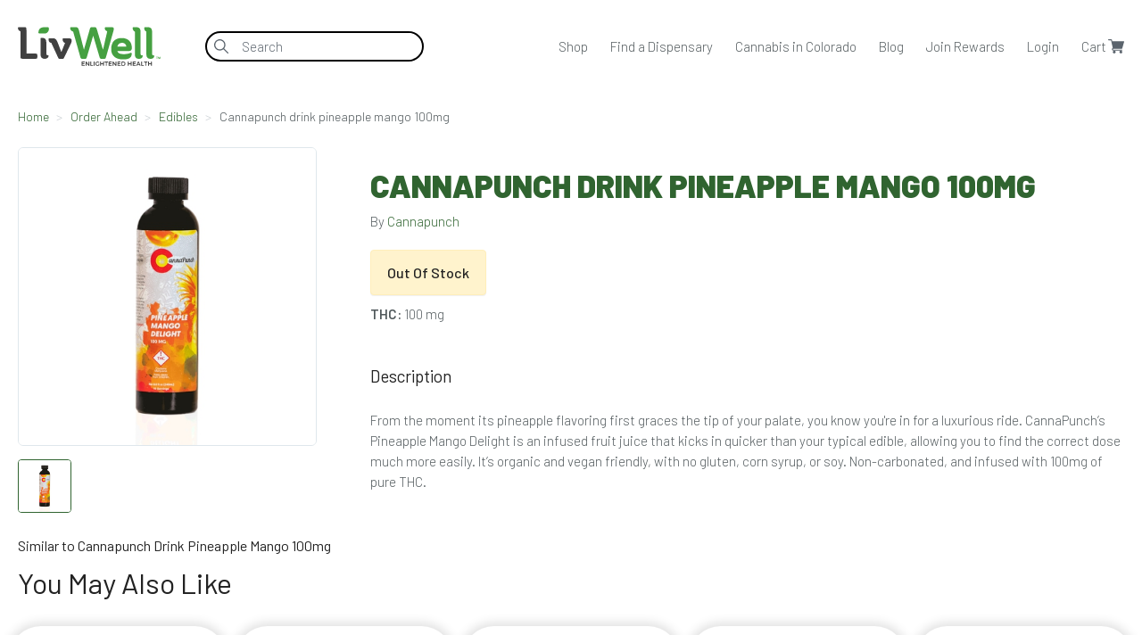

--- FILE ---
content_type: text/html; charset=utf-8
request_url: https://livwell.com/order_ahead/edibles/cannapunch-drink-pineapple-mango-100mg?sku=R10011040
body_size: 18253
content:
<!DOCTYPE html>
<html lang="en" xml:lang="en" xmlns="http://www.w3.org/1999/xhtml" >
<head>
  <!-- Google Tag Manager -->
<script>(function(w,d,s,l,i){w[l]=w[l]||[];w[l].push({'gtm.start':
new Date().getTime(),event:'gtm.js'});var f=d.getElementsByTagName(s)[0],
j=d.createElement(s),dl=l!='dataLayer'?'&l='+l:'';j.async=true;j.src=
'https://www.googletagmanager.com/gtm.js?id='+i+dl;f.parentNode.insertBefore(j,f);
})(window,document,'script','dataLayer','GTM-NSWFGKQ');</script>
<!-- End Google Tag Manager -->


  <meta charset="utf-8">
  <meta http-equiv="x-ua-compatible" content="ie=edge">
<script type="text/javascript">window.NREUM||(NREUM={});NREUM.info={"beacon":"bam.nr-data.net","errorBeacon":"bam.nr-data.net","licenseKey":"NRJS-f9a4be2d23f3ac8a9c6","applicationID":"954118237","transactionName":"egxYQhFXCAgGFklISlYHQ1UXS0sXCwsR","queueTime":0,"applicationTime":180,"agent":""}</script>
<script type="text/javascript">(window.NREUM||(NREUM={})).init={privacy:{cookies_enabled:false},ajax:{deny_list:[]},feature_flags:["soft_nav"],distributed_tracing:{enabled:true}};(window.NREUM||(NREUM={})).loader_config={agentID:"954118524",accountID:"3214407",trustKey:"3214407",licenseKey:"NRJS-f9a4be2d23f3ac8a9c6",applicationID:"954118237",browserID:"954118524"};;/*! For license information please see nr-loader-rum-1.308.0.min.js.LICENSE.txt */
(()=>{var e,t,r={163:(e,t,r)=>{"use strict";r.d(t,{j:()=>E});var n=r(384),i=r(1741);var a=r(2555);r(860).K7.genericEvents;const s="experimental.resources",o="register",c=e=>{if(!e||"string"!=typeof e)return!1;try{document.createDocumentFragment().querySelector(e)}catch{return!1}return!0};var d=r(2614),u=r(944),l=r(8122);const f="[data-nr-mask]",g=e=>(0,l.a)(e,(()=>{const e={feature_flags:[],experimental:{allow_registered_children:!1,resources:!1},mask_selector:"*",block_selector:"[data-nr-block]",mask_input_options:{color:!1,date:!1,"datetime-local":!1,email:!1,month:!1,number:!1,range:!1,search:!1,tel:!1,text:!1,time:!1,url:!1,week:!1,textarea:!1,select:!1,password:!0}};return{ajax:{deny_list:void 0,block_internal:!0,enabled:!0,autoStart:!0},api:{get allow_registered_children(){return e.feature_flags.includes(o)||e.experimental.allow_registered_children},set allow_registered_children(t){e.experimental.allow_registered_children=t},duplicate_registered_data:!1},browser_consent_mode:{enabled:!1},distributed_tracing:{enabled:void 0,exclude_newrelic_header:void 0,cors_use_newrelic_header:void 0,cors_use_tracecontext_headers:void 0,allowed_origins:void 0},get feature_flags(){return e.feature_flags},set feature_flags(t){e.feature_flags=t},generic_events:{enabled:!0,autoStart:!0},harvest:{interval:30},jserrors:{enabled:!0,autoStart:!0},logging:{enabled:!0,autoStart:!0},metrics:{enabled:!0,autoStart:!0},obfuscate:void 0,page_action:{enabled:!0},page_view_event:{enabled:!0,autoStart:!0},page_view_timing:{enabled:!0,autoStart:!0},performance:{capture_marks:!1,capture_measures:!1,capture_detail:!0,resources:{get enabled(){return e.feature_flags.includes(s)||e.experimental.resources},set enabled(t){e.experimental.resources=t},asset_types:[],first_party_domains:[],ignore_newrelic:!0}},privacy:{cookies_enabled:!0},proxy:{assets:void 0,beacon:void 0},session:{expiresMs:d.wk,inactiveMs:d.BB},session_replay:{autoStart:!0,enabled:!1,preload:!1,sampling_rate:10,error_sampling_rate:100,collect_fonts:!1,inline_images:!1,fix_stylesheets:!0,mask_all_inputs:!0,get mask_text_selector(){return e.mask_selector},set mask_text_selector(t){c(t)?e.mask_selector="".concat(t,",").concat(f):""===t||null===t?e.mask_selector=f:(0,u.R)(5,t)},get block_class(){return"nr-block"},get ignore_class(){return"nr-ignore"},get mask_text_class(){return"nr-mask"},get block_selector(){return e.block_selector},set block_selector(t){c(t)?e.block_selector+=",".concat(t):""!==t&&(0,u.R)(6,t)},get mask_input_options(){return e.mask_input_options},set mask_input_options(t){t&&"object"==typeof t?e.mask_input_options={...t,password:!0}:(0,u.R)(7,t)}},session_trace:{enabled:!0,autoStart:!0},soft_navigations:{enabled:!0,autoStart:!0},spa:{enabled:!0,autoStart:!0},ssl:void 0,user_actions:{enabled:!0,elementAttributes:["id","className","tagName","type"]}}})());var p=r(6154),m=r(9324);let h=0;const v={buildEnv:m.F3,distMethod:m.Xs,version:m.xv,originTime:p.WN},b={consented:!1},y={appMetadata:{},get consented(){return this.session?.state?.consent||b.consented},set consented(e){b.consented=e},customTransaction:void 0,denyList:void 0,disabled:!1,harvester:void 0,isolatedBacklog:!1,isRecording:!1,loaderType:void 0,maxBytes:3e4,obfuscator:void 0,onerror:void 0,ptid:void 0,releaseIds:{},session:void 0,timeKeeper:void 0,registeredEntities:[],jsAttributesMetadata:{bytes:0},get harvestCount(){return++h}},_=e=>{const t=(0,l.a)(e,y),r=Object.keys(v).reduce((e,t)=>(e[t]={value:v[t],writable:!1,configurable:!0,enumerable:!0},e),{});return Object.defineProperties(t,r)};var w=r(5701);const x=e=>{const t=e.startsWith("http");e+="/",r.p=t?e:"https://"+e};var R=r(7836),k=r(3241);const A={accountID:void 0,trustKey:void 0,agentID:void 0,licenseKey:void 0,applicationID:void 0,xpid:void 0},S=e=>(0,l.a)(e,A),T=new Set;function E(e,t={},r,s){let{init:o,info:c,loader_config:d,runtime:u={},exposed:l=!0}=t;if(!c){const e=(0,n.pV)();o=e.init,c=e.info,d=e.loader_config}e.init=g(o||{}),e.loader_config=S(d||{}),c.jsAttributes??={},p.bv&&(c.jsAttributes.isWorker=!0),e.info=(0,a.D)(c);const f=e.init,m=[c.beacon,c.errorBeacon];T.has(e.agentIdentifier)||(f.proxy.assets&&(x(f.proxy.assets),m.push(f.proxy.assets)),f.proxy.beacon&&m.push(f.proxy.beacon),e.beacons=[...m],function(e){const t=(0,n.pV)();Object.getOwnPropertyNames(i.W.prototype).forEach(r=>{const n=i.W.prototype[r];if("function"!=typeof n||"constructor"===n)return;let a=t[r];e[r]&&!1!==e.exposed&&"micro-agent"!==e.runtime?.loaderType&&(t[r]=(...t)=>{const n=e[r](...t);return a?a(...t):n})})}(e),(0,n.US)("activatedFeatures",w.B)),u.denyList=[...f.ajax.deny_list||[],...f.ajax.block_internal?m:[]],u.ptid=e.agentIdentifier,u.loaderType=r,e.runtime=_(u),T.has(e.agentIdentifier)||(e.ee=R.ee.get(e.agentIdentifier),e.exposed=l,(0,k.W)({agentIdentifier:e.agentIdentifier,drained:!!w.B?.[e.agentIdentifier],type:"lifecycle",name:"initialize",feature:void 0,data:e.config})),T.add(e.agentIdentifier)}},384:(e,t,r)=>{"use strict";r.d(t,{NT:()=>s,US:()=>u,Zm:()=>o,bQ:()=>d,dV:()=>c,pV:()=>l});var n=r(6154),i=r(1863),a=r(1910);const s={beacon:"bam.nr-data.net",errorBeacon:"bam.nr-data.net"};function o(){return n.gm.NREUM||(n.gm.NREUM={}),void 0===n.gm.newrelic&&(n.gm.newrelic=n.gm.NREUM),n.gm.NREUM}function c(){let e=o();return e.o||(e.o={ST:n.gm.setTimeout,SI:n.gm.setImmediate||n.gm.setInterval,CT:n.gm.clearTimeout,XHR:n.gm.XMLHttpRequest,REQ:n.gm.Request,EV:n.gm.Event,PR:n.gm.Promise,MO:n.gm.MutationObserver,FETCH:n.gm.fetch,WS:n.gm.WebSocket},(0,a.i)(...Object.values(e.o))),e}function d(e,t){let r=o();r.initializedAgents??={},t.initializedAt={ms:(0,i.t)(),date:new Date},r.initializedAgents[e]=t}function u(e,t){o()[e]=t}function l(){return function(){let e=o();const t=e.info||{};e.info={beacon:s.beacon,errorBeacon:s.errorBeacon,...t}}(),function(){let e=o();const t=e.init||{};e.init={...t}}(),c(),function(){let e=o();const t=e.loader_config||{};e.loader_config={...t}}(),o()}},782:(e,t,r)=>{"use strict";r.d(t,{T:()=>n});const n=r(860).K7.pageViewTiming},860:(e,t,r)=>{"use strict";r.d(t,{$J:()=>u,K7:()=>c,P3:()=>d,XX:()=>i,Yy:()=>o,df:()=>a,qY:()=>n,v4:()=>s});const n="events",i="jserrors",a="browser/blobs",s="rum",o="browser/logs",c={ajax:"ajax",genericEvents:"generic_events",jserrors:i,logging:"logging",metrics:"metrics",pageAction:"page_action",pageViewEvent:"page_view_event",pageViewTiming:"page_view_timing",sessionReplay:"session_replay",sessionTrace:"session_trace",softNav:"soft_navigations",spa:"spa"},d={[c.pageViewEvent]:1,[c.pageViewTiming]:2,[c.metrics]:3,[c.jserrors]:4,[c.spa]:5,[c.ajax]:6,[c.sessionTrace]:7,[c.softNav]:8,[c.sessionReplay]:9,[c.logging]:10,[c.genericEvents]:11},u={[c.pageViewEvent]:s,[c.pageViewTiming]:n,[c.ajax]:n,[c.spa]:n,[c.softNav]:n,[c.metrics]:i,[c.jserrors]:i,[c.sessionTrace]:a,[c.sessionReplay]:a,[c.logging]:o,[c.genericEvents]:"ins"}},944:(e,t,r)=>{"use strict";r.d(t,{R:()=>i});var n=r(3241);function i(e,t){"function"==typeof console.debug&&(console.debug("New Relic Warning: https://github.com/newrelic/newrelic-browser-agent/blob/main/docs/warning-codes.md#".concat(e),t),(0,n.W)({agentIdentifier:null,drained:null,type:"data",name:"warn",feature:"warn",data:{code:e,secondary:t}}))}},1687:(e,t,r)=>{"use strict";r.d(t,{Ak:()=>d,Ze:()=>f,x3:()=>u});var n=r(3241),i=r(7836),a=r(3606),s=r(860),o=r(2646);const c={};function d(e,t){const r={staged:!1,priority:s.P3[t]||0};l(e),c[e].get(t)||c[e].set(t,r)}function u(e,t){e&&c[e]&&(c[e].get(t)&&c[e].delete(t),p(e,t,!1),c[e].size&&g(e))}function l(e){if(!e)throw new Error("agentIdentifier required");c[e]||(c[e]=new Map)}function f(e="",t="feature",r=!1){if(l(e),!e||!c[e].get(t)||r)return p(e,t);c[e].get(t).staged=!0,g(e)}function g(e){const t=Array.from(c[e]);t.every(([e,t])=>t.staged)&&(t.sort((e,t)=>e[1].priority-t[1].priority),t.forEach(([t])=>{c[e].delete(t),p(e,t)}))}function p(e,t,r=!0){const s=e?i.ee.get(e):i.ee,c=a.i.handlers;if(!s.aborted&&s.backlog&&c){if((0,n.W)({agentIdentifier:e,type:"lifecycle",name:"drain",feature:t}),r){const e=s.backlog[t],r=c[t];if(r){for(let t=0;e&&t<e.length;++t)m(e[t],r);Object.entries(r).forEach(([e,t])=>{Object.values(t||{}).forEach(t=>{t[0]?.on&&t[0]?.context()instanceof o.y&&t[0].on(e,t[1])})})}}s.isolatedBacklog||delete c[t],s.backlog[t]=null,s.emit("drain-"+t,[])}}function m(e,t){var r=e[1];Object.values(t[r]||{}).forEach(t=>{var r=e[0];if(t[0]===r){var n=t[1],i=e[3],a=e[2];n.apply(i,a)}})}},1738:(e,t,r)=>{"use strict";r.d(t,{U:()=>g,Y:()=>f});var n=r(3241),i=r(9908),a=r(1863),s=r(944),o=r(5701),c=r(3969),d=r(8362),u=r(860),l=r(4261);function f(e,t,r,a){const f=a||r;!f||f[e]&&f[e]!==d.d.prototype[e]||(f[e]=function(){(0,i.p)(c.xV,["API/"+e+"/called"],void 0,u.K7.metrics,r.ee),(0,n.W)({agentIdentifier:r.agentIdentifier,drained:!!o.B?.[r.agentIdentifier],type:"data",name:"api",feature:l.Pl+e,data:{}});try{return t.apply(this,arguments)}catch(e){(0,s.R)(23,e)}})}function g(e,t,r,n,s){const o=e.info;null===r?delete o.jsAttributes[t]:o.jsAttributes[t]=r,(s||null===r)&&(0,i.p)(l.Pl+n,[(0,a.t)(),t,r],void 0,"session",e.ee)}},1741:(e,t,r)=>{"use strict";r.d(t,{W:()=>a});var n=r(944),i=r(4261);class a{#e(e,...t){if(this[e]!==a.prototype[e])return this[e](...t);(0,n.R)(35,e)}addPageAction(e,t){return this.#e(i.hG,e,t)}register(e){return this.#e(i.eY,e)}recordCustomEvent(e,t){return this.#e(i.fF,e,t)}setPageViewName(e,t){return this.#e(i.Fw,e,t)}setCustomAttribute(e,t,r){return this.#e(i.cD,e,t,r)}noticeError(e,t){return this.#e(i.o5,e,t)}setUserId(e,t=!1){return this.#e(i.Dl,e,t)}setApplicationVersion(e){return this.#e(i.nb,e)}setErrorHandler(e){return this.#e(i.bt,e)}addRelease(e,t){return this.#e(i.k6,e,t)}log(e,t){return this.#e(i.$9,e,t)}start(){return this.#e(i.d3)}finished(e){return this.#e(i.BL,e)}recordReplay(){return this.#e(i.CH)}pauseReplay(){return this.#e(i.Tb)}addToTrace(e){return this.#e(i.U2,e)}setCurrentRouteName(e){return this.#e(i.PA,e)}interaction(e){return this.#e(i.dT,e)}wrapLogger(e,t,r){return this.#e(i.Wb,e,t,r)}measure(e,t){return this.#e(i.V1,e,t)}consent(e){return this.#e(i.Pv,e)}}},1863:(e,t,r)=>{"use strict";function n(){return Math.floor(performance.now())}r.d(t,{t:()=>n})},1910:(e,t,r)=>{"use strict";r.d(t,{i:()=>a});var n=r(944);const i=new Map;function a(...e){return e.every(e=>{if(i.has(e))return i.get(e);const t="function"==typeof e?e.toString():"",r=t.includes("[native code]"),a=t.includes("nrWrapper");return r||a||(0,n.R)(64,e?.name||t),i.set(e,r),r})}},2555:(e,t,r)=>{"use strict";r.d(t,{D:()=>o,f:()=>s});var n=r(384),i=r(8122);const a={beacon:n.NT.beacon,errorBeacon:n.NT.errorBeacon,licenseKey:void 0,applicationID:void 0,sa:void 0,queueTime:void 0,applicationTime:void 0,ttGuid:void 0,user:void 0,account:void 0,product:void 0,extra:void 0,jsAttributes:{},userAttributes:void 0,atts:void 0,transactionName:void 0,tNamePlain:void 0};function s(e){try{return!!e.licenseKey&&!!e.errorBeacon&&!!e.applicationID}catch(e){return!1}}const o=e=>(0,i.a)(e,a)},2614:(e,t,r)=>{"use strict";r.d(t,{BB:()=>s,H3:()=>n,g:()=>d,iL:()=>c,tS:()=>o,uh:()=>i,wk:()=>a});const n="NRBA",i="SESSION",a=144e5,s=18e5,o={STARTED:"session-started",PAUSE:"session-pause",RESET:"session-reset",RESUME:"session-resume",UPDATE:"session-update"},c={SAME_TAB:"same-tab",CROSS_TAB:"cross-tab"},d={OFF:0,FULL:1,ERROR:2}},2646:(e,t,r)=>{"use strict";r.d(t,{y:()=>n});class n{constructor(e){this.contextId=e}}},2843:(e,t,r)=>{"use strict";r.d(t,{G:()=>a,u:()=>i});var n=r(3878);function i(e,t=!1,r,i){(0,n.DD)("visibilitychange",function(){if(t)return void("hidden"===document.visibilityState&&e());e(document.visibilityState)},r,i)}function a(e,t,r){(0,n.sp)("pagehide",e,t,r)}},3241:(e,t,r)=>{"use strict";r.d(t,{W:()=>a});var n=r(6154);const i="newrelic";function a(e={}){try{n.gm.dispatchEvent(new CustomEvent(i,{detail:e}))}catch(e){}}},3606:(e,t,r)=>{"use strict";r.d(t,{i:()=>a});var n=r(9908);a.on=s;var i=a.handlers={};function a(e,t,r,a){s(a||n.d,i,e,t,r)}function s(e,t,r,i,a){a||(a="feature"),e||(e=n.d);var s=t[a]=t[a]||{};(s[r]=s[r]||[]).push([e,i])}},3878:(e,t,r)=>{"use strict";function n(e,t){return{capture:e,passive:!1,signal:t}}function i(e,t,r=!1,i){window.addEventListener(e,t,n(r,i))}function a(e,t,r=!1,i){document.addEventListener(e,t,n(r,i))}r.d(t,{DD:()=>a,jT:()=>n,sp:()=>i})},3969:(e,t,r)=>{"use strict";r.d(t,{TZ:()=>n,XG:()=>o,rs:()=>i,xV:()=>s,z_:()=>a});const n=r(860).K7.metrics,i="sm",a="cm",s="storeSupportabilityMetrics",o="storeEventMetrics"},4234:(e,t,r)=>{"use strict";r.d(t,{W:()=>a});var n=r(7836),i=r(1687);class a{constructor(e,t){this.agentIdentifier=e,this.ee=n.ee.get(e),this.featureName=t,this.blocked=!1}deregisterDrain(){(0,i.x3)(this.agentIdentifier,this.featureName)}}},4261:(e,t,r)=>{"use strict";r.d(t,{$9:()=>d,BL:()=>o,CH:()=>g,Dl:()=>_,Fw:()=>y,PA:()=>h,Pl:()=>n,Pv:()=>k,Tb:()=>l,U2:()=>a,V1:()=>R,Wb:()=>x,bt:()=>b,cD:()=>v,d3:()=>w,dT:()=>c,eY:()=>p,fF:()=>f,hG:()=>i,k6:()=>s,nb:()=>m,o5:()=>u});const n="api-",i="addPageAction",a="addToTrace",s="addRelease",o="finished",c="interaction",d="log",u="noticeError",l="pauseReplay",f="recordCustomEvent",g="recordReplay",p="register",m="setApplicationVersion",h="setCurrentRouteName",v="setCustomAttribute",b="setErrorHandler",y="setPageViewName",_="setUserId",w="start",x="wrapLogger",R="measure",k="consent"},5289:(e,t,r)=>{"use strict";r.d(t,{GG:()=>s,Qr:()=>c,sB:()=>o});var n=r(3878),i=r(6389);function a(){return"undefined"==typeof document||"complete"===document.readyState}function s(e,t){if(a())return e();const r=(0,i.J)(e),s=setInterval(()=>{a()&&(clearInterval(s),r())},500);(0,n.sp)("load",r,t)}function o(e){if(a())return e();(0,n.DD)("DOMContentLoaded",e)}function c(e){if(a())return e();(0,n.sp)("popstate",e)}},5607:(e,t,r)=>{"use strict";r.d(t,{W:()=>n});const n=(0,r(9566).bz)()},5701:(e,t,r)=>{"use strict";r.d(t,{B:()=>a,t:()=>s});var n=r(3241);const i=new Set,a={};function s(e,t){const r=t.agentIdentifier;a[r]??={},e&&"object"==typeof e&&(i.has(r)||(t.ee.emit("rumresp",[e]),a[r]=e,i.add(r),(0,n.W)({agentIdentifier:r,loaded:!0,drained:!0,type:"lifecycle",name:"load",feature:void 0,data:e})))}},6154:(e,t,r)=>{"use strict";r.d(t,{OF:()=>c,RI:()=>i,WN:()=>u,bv:()=>a,eN:()=>l,gm:()=>s,mw:()=>o,sb:()=>d});var n=r(1863);const i="undefined"!=typeof window&&!!window.document,a="undefined"!=typeof WorkerGlobalScope&&("undefined"!=typeof self&&self instanceof WorkerGlobalScope&&self.navigator instanceof WorkerNavigator||"undefined"!=typeof globalThis&&globalThis instanceof WorkerGlobalScope&&globalThis.navigator instanceof WorkerNavigator),s=i?window:"undefined"!=typeof WorkerGlobalScope&&("undefined"!=typeof self&&self instanceof WorkerGlobalScope&&self||"undefined"!=typeof globalThis&&globalThis instanceof WorkerGlobalScope&&globalThis),o=Boolean("hidden"===s?.document?.visibilityState),c=/iPad|iPhone|iPod/.test(s.navigator?.userAgent),d=c&&"undefined"==typeof SharedWorker,u=((()=>{const e=s.navigator?.userAgent?.match(/Firefox[/\s](\d+\.\d+)/);Array.isArray(e)&&e.length>=2&&e[1]})(),Date.now()-(0,n.t)()),l=()=>"undefined"!=typeof PerformanceNavigationTiming&&s?.performance?.getEntriesByType("navigation")?.[0]?.responseStart},6389:(e,t,r)=>{"use strict";function n(e,t=500,r={}){const n=r?.leading||!1;let i;return(...r)=>{n&&void 0===i&&(e.apply(this,r),i=setTimeout(()=>{i=clearTimeout(i)},t)),n||(clearTimeout(i),i=setTimeout(()=>{e.apply(this,r)},t))}}function i(e){let t=!1;return(...r)=>{t||(t=!0,e.apply(this,r))}}r.d(t,{J:()=>i,s:()=>n})},6630:(e,t,r)=>{"use strict";r.d(t,{T:()=>n});const n=r(860).K7.pageViewEvent},7699:(e,t,r)=>{"use strict";r.d(t,{It:()=>a,KC:()=>o,No:()=>i,qh:()=>s});var n=r(860);const i=16e3,a=1e6,s="SESSION_ERROR",o={[n.K7.logging]:!0,[n.K7.genericEvents]:!1,[n.K7.jserrors]:!1,[n.K7.ajax]:!1}},7836:(e,t,r)=>{"use strict";r.d(t,{P:()=>o,ee:()=>c});var n=r(384),i=r(8990),a=r(2646),s=r(5607);const o="nr@context:".concat(s.W),c=function e(t,r){var n={},s={},u={},l=!1;try{l=16===r.length&&d.initializedAgents?.[r]?.runtime.isolatedBacklog}catch(e){}var f={on:p,addEventListener:p,removeEventListener:function(e,t){var r=n[e];if(!r)return;for(var i=0;i<r.length;i++)r[i]===t&&r.splice(i,1)},emit:function(e,r,n,i,a){!1!==a&&(a=!0);if(c.aborted&&!i)return;t&&a&&t.emit(e,r,n);var o=g(n);m(e).forEach(e=>{e.apply(o,r)});var d=v()[s[e]];d&&d.push([f,e,r,o]);return o},get:h,listeners:m,context:g,buffer:function(e,t){const r=v();if(t=t||"feature",f.aborted)return;Object.entries(e||{}).forEach(([e,n])=>{s[n]=t,t in r||(r[t]=[])})},abort:function(){f._aborted=!0,Object.keys(f.backlog).forEach(e=>{delete f.backlog[e]})},isBuffering:function(e){return!!v()[s[e]]},debugId:r,backlog:l?{}:t&&"object"==typeof t.backlog?t.backlog:{},isolatedBacklog:l};return Object.defineProperty(f,"aborted",{get:()=>{let e=f._aborted||!1;return e||(t&&(e=t.aborted),e)}}),f;function g(e){return e&&e instanceof a.y?e:e?(0,i.I)(e,o,()=>new a.y(o)):new a.y(o)}function p(e,t){n[e]=m(e).concat(t)}function m(e){return n[e]||[]}function h(t){return u[t]=u[t]||e(f,t)}function v(){return f.backlog}}(void 0,"globalEE"),d=(0,n.Zm)();d.ee||(d.ee=c)},8122:(e,t,r)=>{"use strict";r.d(t,{a:()=>i});var n=r(944);function i(e,t){try{if(!e||"object"!=typeof e)return(0,n.R)(3);if(!t||"object"!=typeof t)return(0,n.R)(4);const r=Object.create(Object.getPrototypeOf(t),Object.getOwnPropertyDescriptors(t)),a=0===Object.keys(r).length?e:r;for(let s in a)if(void 0!==e[s])try{if(null===e[s]){r[s]=null;continue}Array.isArray(e[s])&&Array.isArray(t[s])?r[s]=Array.from(new Set([...e[s],...t[s]])):"object"==typeof e[s]&&"object"==typeof t[s]?r[s]=i(e[s],t[s]):r[s]=e[s]}catch(e){r[s]||(0,n.R)(1,e)}return r}catch(e){(0,n.R)(2,e)}}},8362:(e,t,r)=>{"use strict";r.d(t,{d:()=>a});var n=r(9566),i=r(1741);class a extends i.W{agentIdentifier=(0,n.LA)(16)}},8374:(e,t,r)=>{r.nc=(()=>{try{return document?.currentScript?.nonce}catch(e){}return""})()},8990:(e,t,r)=>{"use strict";r.d(t,{I:()=>i});var n=Object.prototype.hasOwnProperty;function i(e,t,r){if(n.call(e,t))return e[t];var i=r();if(Object.defineProperty&&Object.keys)try{return Object.defineProperty(e,t,{value:i,writable:!0,enumerable:!1}),i}catch(e){}return e[t]=i,i}},9324:(e,t,r)=>{"use strict";r.d(t,{F3:()=>i,Xs:()=>a,xv:()=>n});const n="1.308.0",i="PROD",a="CDN"},9566:(e,t,r)=>{"use strict";r.d(t,{LA:()=>o,bz:()=>s});var n=r(6154);const i="xxxxxxxx-xxxx-4xxx-yxxx-xxxxxxxxxxxx";function a(e,t){return e?15&e[t]:16*Math.random()|0}function s(){const e=n.gm?.crypto||n.gm?.msCrypto;let t,r=0;return e&&e.getRandomValues&&(t=e.getRandomValues(new Uint8Array(30))),i.split("").map(e=>"x"===e?a(t,r++).toString(16):"y"===e?(3&a()|8).toString(16):e).join("")}function o(e){const t=n.gm?.crypto||n.gm?.msCrypto;let r,i=0;t&&t.getRandomValues&&(r=t.getRandomValues(new Uint8Array(e)));const s=[];for(var o=0;o<e;o++)s.push(a(r,i++).toString(16));return s.join("")}},9908:(e,t,r)=>{"use strict";r.d(t,{d:()=>n,p:()=>i});var n=r(7836).ee.get("handle");function i(e,t,r,i,a){a?(a.buffer([e],i),a.emit(e,t,r)):(n.buffer([e],i),n.emit(e,t,r))}}},n={};function i(e){var t=n[e];if(void 0!==t)return t.exports;var a=n[e]={exports:{}};return r[e](a,a.exports,i),a.exports}i.m=r,i.d=(e,t)=>{for(var r in t)i.o(t,r)&&!i.o(e,r)&&Object.defineProperty(e,r,{enumerable:!0,get:t[r]})},i.f={},i.e=e=>Promise.all(Object.keys(i.f).reduce((t,r)=>(i.f[r](e,t),t),[])),i.u=e=>"nr-rum-1.308.0.min.js",i.o=(e,t)=>Object.prototype.hasOwnProperty.call(e,t),e={},t="NRBA-1.308.0.PROD:",i.l=(r,n,a,s)=>{if(e[r])e[r].push(n);else{var o,c;if(void 0!==a)for(var d=document.getElementsByTagName("script"),u=0;u<d.length;u++){var l=d[u];if(l.getAttribute("src")==r||l.getAttribute("data-webpack")==t+a){o=l;break}}if(!o){c=!0;var f={296:"sha512-+MIMDsOcckGXa1EdWHqFNv7P+JUkd5kQwCBr3KE6uCvnsBNUrdSt4a/3/L4j4TxtnaMNjHpza2/erNQbpacJQA=="};(o=document.createElement("script")).charset="utf-8",i.nc&&o.setAttribute("nonce",i.nc),o.setAttribute("data-webpack",t+a),o.src=r,0!==o.src.indexOf(window.location.origin+"/")&&(o.crossOrigin="anonymous"),f[s]&&(o.integrity=f[s])}e[r]=[n];var g=(t,n)=>{o.onerror=o.onload=null,clearTimeout(p);var i=e[r];if(delete e[r],o.parentNode&&o.parentNode.removeChild(o),i&&i.forEach(e=>e(n)),t)return t(n)},p=setTimeout(g.bind(null,void 0,{type:"timeout",target:o}),12e4);o.onerror=g.bind(null,o.onerror),o.onload=g.bind(null,o.onload),c&&document.head.appendChild(o)}},i.r=e=>{"undefined"!=typeof Symbol&&Symbol.toStringTag&&Object.defineProperty(e,Symbol.toStringTag,{value:"Module"}),Object.defineProperty(e,"__esModule",{value:!0})},i.p="https://js-agent.newrelic.com/",(()=>{var e={374:0,840:0};i.f.j=(t,r)=>{var n=i.o(e,t)?e[t]:void 0;if(0!==n)if(n)r.push(n[2]);else{var a=new Promise((r,i)=>n=e[t]=[r,i]);r.push(n[2]=a);var s=i.p+i.u(t),o=new Error;i.l(s,r=>{if(i.o(e,t)&&(0!==(n=e[t])&&(e[t]=void 0),n)){var a=r&&("load"===r.type?"missing":r.type),s=r&&r.target&&r.target.src;o.message="Loading chunk "+t+" failed: ("+a+": "+s+")",o.name="ChunkLoadError",o.type=a,o.request=s,n[1](o)}},"chunk-"+t,t)}};var t=(t,r)=>{var n,a,[s,o,c]=r,d=0;if(s.some(t=>0!==e[t])){for(n in o)i.o(o,n)&&(i.m[n]=o[n]);if(c)c(i)}for(t&&t(r);d<s.length;d++)a=s[d],i.o(e,a)&&e[a]&&e[a][0](),e[a]=0},r=self["webpackChunk:NRBA-1.308.0.PROD"]=self["webpackChunk:NRBA-1.308.0.PROD"]||[];r.forEach(t.bind(null,0)),r.push=t.bind(null,r.push.bind(r))})(),(()=>{"use strict";i(8374);var e=i(8362),t=i(860);const r=Object.values(t.K7);var n=i(163);var a=i(9908),s=i(1863),o=i(4261),c=i(1738);var d=i(1687),u=i(4234),l=i(5289),f=i(6154),g=i(944),p=i(384);const m=e=>f.RI&&!0===e?.privacy.cookies_enabled;function h(e){return!!(0,p.dV)().o.MO&&m(e)&&!0===e?.session_trace.enabled}var v=i(6389),b=i(7699);class y extends u.W{constructor(e,t){super(e.agentIdentifier,t),this.agentRef=e,this.abortHandler=void 0,this.featAggregate=void 0,this.loadedSuccessfully=void 0,this.onAggregateImported=new Promise(e=>{this.loadedSuccessfully=e}),this.deferred=Promise.resolve(),!1===e.init[this.featureName].autoStart?this.deferred=new Promise((t,r)=>{this.ee.on("manual-start-all",(0,v.J)(()=>{(0,d.Ak)(e.agentIdentifier,this.featureName),t()}))}):(0,d.Ak)(e.agentIdentifier,t)}importAggregator(e,t,r={}){if(this.featAggregate)return;const n=async()=>{let n;await this.deferred;try{if(m(e.init)){const{setupAgentSession:t}=await i.e(296).then(i.bind(i,3305));n=t(e)}}catch(e){(0,g.R)(20,e),this.ee.emit("internal-error",[e]),(0,a.p)(b.qh,[e],void 0,this.featureName,this.ee)}try{if(!this.#t(this.featureName,n,e.init))return(0,d.Ze)(this.agentIdentifier,this.featureName),void this.loadedSuccessfully(!1);const{Aggregate:i}=await t();this.featAggregate=new i(e,r),e.runtime.harvester.initializedAggregates.push(this.featAggregate),this.loadedSuccessfully(!0)}catch(e){(0,g.R)(34,e),this.abortHandler?.(),(0,d.Ze)(this.agentIdentifier,this.featureName,!0),this.loadedSuccessfully(!1),this.ee&&this.ee.abort()}};f.RI?(0,l.GG)(()=>n(),!0):n()}#t(e,r,n){if(this.blocked)return!1;switch(e){case t.K7.sessionReplay:return h(n)&&!!r;case t.K7.sessionTrace:return!!r;default:return!0}}}var _=i(6630),w=i(2614),x=i(3241);class R extends y{static featureName=_.T;constructor(e){var t;super(e,_.T),this.setupInspectionEvents(e.agentIdentifier),t=e,(0,c.Y)(o.Fw,function(e,r){"string"==typeof e&&("/"!==e.charAt(0)&&(e="/"+e),t.runtime.customTransaction=(r||"http://custom.transaction")+e,(0,a.p)(o.Pl+o.Fw,[(0,s.t)()],void 0,void 0,t.ee))},t),this.importAggregator(e,()=>i.e(296).then(i.bind(i,3943)))}setupInspectionEvents(e){const t=(t,r)=>{t&&(0,x.W)({agentIdentifier:e,timeStamp:t.timeStamp,loaded:"complete"===t.target.readyState,type:"window",name:r,data:t.target.location+""})};(0,l.sB)(e=>{t(e,"DOMContentLoaded")}),(0,l.GG)(e=>{t(e,"load")}),(0,l.Qr)(e=>{t(e,"navigate")}),this.ee.on(w.tS.UPDATE,(t,r)=>{(0,x.W)({agentIdentifier:e,type:"lifecycle",name:"session",data:r})})}}class k extends e.d{constructor(e){var t;(super(),f.gm)?(this.features={},(0,p.bQ)(this.agentIdentifier,this),this.desiredFeatures=new Set(e.features||[]),this.desiredFeatures.add(R),(0,n.j)(this,e,e.loaderType||"agent"),t=this,(0,c.Y)(o.cD,function(e,r,n=!1){if("string"==typeof e){if(["string","number","boolean"].includes(typeof r)||null===r)return(0,c.U)(t,e,r,o.cD,n);(0,g.R)(40,typeof r)}else(0,g.R)(39,typeof e)},t),function(e){(0,c.Y)(o.Dl,function(t,r=!1){if("string"!=typeof t&&null!==t)return void(0,g.R)(41,typeof t);const n=e.info.jsAttributes["enduser.id"];r&&null!=n&&n!==t?(0,a.p)(o.Pl+"setUserIdAndResetSession",[t],void 0,"session",e.ee):(0,c.U)(e,"enduser.id",t,o.Dl,!0)},e)}(this),function(e){(0,c.Y)(o.nb,function(t){if("string"==typeof t||null===t)return(0,c.U)(e,"application.version",t,o.nb,!1);(0,g.R)(42,typeof t)},e)}(this),function(e){(0,c.Y)(o.d3,function(){e.ee.emit("manual-start-all")},e)}(this),function(e){(0,c.Y)(o.Pv,function(t=!0){if("boolean"==typeof t){if((0,a.p)(o.Pl+o.Pv,[t],void 0,"session",e.ee),e.runtime.consented=t,t){const t=e.features.page_view_event;t.onAggregateImported.then(e=>{const r=t.featAggregate;e&&!r.sentRum&&r.sendRum()})}}else(0,g.R)(65,typeof t)},e)}(this),this.run()):(0,g.R)(21)}get config(){return{info:this.info,init:this.init,loader_config:this.loader_config,runtime:this.runtime}}get api(){return this}run(){try{const e=function(e){const t={};return r.forEach(r=>{t[r]=!!e[r]?.enabled}),t}(this.init),n=[...this.desiredFeatures];n.sort((e,r)=>t.P3[e.featureName]-t.P3[r.featureName]),n.forEach(r=>{if(!e[r.featureName]&&r.featureName!==t.K7.pageViewEvent)return;if(r.featureName===t.K7.spa)return void(0,g.R)(67);const n=function(e){switch(e){case t.K7.ajax:return[t.K7.jserrors];case t.K7.sessionTrace:return[t.K7.ajax,t.K7.pageViewEvent];case t.K7.sessionReplay:return[t.K7.sessionTrace];case t.K7.pageViewTiming:return[t.K7.pageViewEvent];default:return[]}}(r.featureName).filter(e=>!(e in this.features));n.length>0&&(0,g.R)(36,{targetFeature:r.featureName,missingDependencies:n}),this.features[r.featureName]=new r(this)})}catch(e){(0,g.R)(22,e);for(const e in this.features)this.features[e].abortHandler?.();const t=(0,p.Zm)();delete t.initializedAgents[this.agentIdentifier]?.features,delete this.sharedAggregator;return t.ee.get(this.agentIdentifier).abort(),!1}}}var A=i(2843),S=i(782);class T extends y{static featureName=S.T;constructor(e){super(e,S.T),f.RI&&((0,A.u)(()=>(0,a.p)("docHidden",[(0,s.t)()],void 0,S.T,this.ee),!0),(0,A.G)(()=>(0,a.p)("winPagehide",[(0,s.t)()],void 0,S.T,this.ee)),this.importAggregator(e,()=>i.e(296).then(i.bind(i,2117))))}}var E=i(3969);class I extends y{static featureName=E.TZ;constructor(e){super(e,E.TZ),f.RI&&document.addEventListener("securitypolicyviolation",e=>{(0,a.p)(E.xV,["Generic/CSPViolation/Detected"],void 0,this.featureName,this.ee)}),this.importAggregator(e,()=>i.e(296).then(i.bind(i,9623)))}}new k({features:[R,T,I],loaderType:"lite"})})()})();</script>
  <meta name="viewport" content="width=device-width, initial-scale=1, maximum-scale=5.0, user-scalable=yes">

  <link href="https://livwell.com/order_ahead/edibles/cannapunch-drink-pineapple-mango-100mg?sku=R10011040" rel="canonical" />
  <link rel="preconnect" href="https://livwell.com">
  <link rel="preconnect" href="https://www.google-analytics.com" crossorigin>
  <link rel="preconnect" href="https://www.googletagmanager.com">
  <link rel="preconnect" href="http://cdn.surfside.io/edge.js">

  <link rel="preconnect" href="https://fonts.googleapis.com">
<link rel="stylesheet" href="https://use.typekit.net/bvj7xak.css">
<link rel="stylesheet" href="https://fonts.googleapis.com/css2?family=Barlow:ital,wght@0,100;0,200;0,300;0,400;0,500;0,600;0,700;0,800;0,900;1,100;1,200;1,300;1,400;1,500;1,600;1,700;1,800;1,900&display=swap">

  <script src ="https://up.pixel.ad/assets/up.js?um=1"></script>
<script type="text/javascript">
  cntrUpTag.track('cntrData', 'ac48530bc7d3a44d');
</script>


  <script>(function () {
    var surf = document.createElement('script');
    surf.setAttribute('src', '//cdn.surfside.io/surf.js');
    surf.setAttribute("type", "text/javascript");
    surf.setAttribute('id', 'surfside');
    surf.setAttribute('advertiserId', '00087');
    surf.setAttribute('campaignId', '00306');
    surf.setAttribute('lineItemId', '');
    var sync = document.createElement('img');
    sync.setAttribute('src', '//edge.surfside.io/id/uid?');
    sync.setAttribute('height', '1');
    sync.setAttribute('width', '1');
    sync.setAttribute('display', 'none');
    document.head.appendChild(surf, sync);
})();</script>

<script type="text/javascript" id="">
  (function(){
      var c=document.createElement("script");
      c.setAttribute("src","//cdn.surfside.io/account/00087/00306/ecommerce.js");
      document.head.appendChild(c)}
  )();
</script>


  <meta name="csrf-param" content="authenticity_token" />
<meta name="csrf-token" content="F_G7duPcwYnb7ZEsPXw4tVqBjSeUCSIj54G1tI7QnloXClaerVIv2W-eM72RHAMySmLcyfsdhlU1WRh1NBfkTQ" />
  <meta name="csp-nonce" />

  <title>THC Edibles for Sale Near You - Gummies, Chocolate &amp; More | LivWell</title>

  <link rel="stylesheet" href="https://d672s3yyqgn0q.cloudfront.net/assets/application-0b48b56fe3352efe8cba6e8f2cf5078513bbb1bbf56b961259bf6f6b39945b74.css" media="all" />


  <script src="https://maps.googleapis.com/maps/api/js?libraries=places&key=AIzaSyCrE-OSzGo-ui1XGsastGh2lfp9LabRJ3o"></script>
  <script type="text/javascript" src="https://cdn.jsdelivr.net/npm/lozad/dist/lozad.min.js"></script>

  <script src="https://d672s3yyqgn0q.cloudfront.net/assets/application_before-da51392235b65573c8168f8a6212cebf36420ada383a27f90dd10f68b9121e7f.js"></script>
  <script src="https://d672s3yyqgn0q.cloudfront.net/assets/application-1f22dc9525cc65c92d6247704f346dd70599c7d1e6438346e8bcd6e3cd440db8.js"></script>

  <link rel="icon" type="image/x-icon" href="https://d672s3yyqgn0q.cloudfront.net/assets/favicon-9256faf2b2858a2762a1e1dcc45696b6e906ef20eb389a94cf47358bff7a927a.png" />
  
  
    <meta name="copyright" content="Ariki International B.V.">

    <meta name='description' content='Shop marijuana edibles, including gummies, chocolates, beverages, tablets, and more on our cannabis menu.'/>
    <meta name='keywords' content='THC Edibles for Sale Near You - Gummies, Chocolate &amp; More | LivWell'>
    <!-- FB open graph -->
    <meta property='og_title' content='THC Edibles for Sale Near You - Gummies, Chocolate &amp; More | LivWell'/>
    <meta property='og_type' content='website'/>
    <meta property='og_url' content='https://livwell.com/order_ahead/edibles/cannapunch-drink-pineapple-mango-100mg?sku=R10011040'/>
    <meta property='og_image' content='https://d672s3yyqgn0q.cloudfront.net/assets/images/placeholder.jpg'/>
    <meta property='og:description' content='Shop marijuana edibles, including gummies, chocolates, beverages, tablets, and more on our cannabis menu.'/>
    <meta property='og:site_name' content='THC Edibles for Sale Near You - Gummies, Chocolate &amp; More | LivWell'/>
    <!-- Twitter Card data-->
    <meta property='twitter:card' content='summary_large_image'/>
    <meta property='twitter:site' content='@livwellcannabis'/>
    <meta property='twitter:title' content='THC Edibles for Sale Near You - Gummies, Chocolate &amp; More | LivWell'/>
    <meta property='twitter:description' content='Shop marijuana edibles, including gummies, chocolates, beverages, tablets, and more on our cannabis menu.'/>
    <meta property='twitter:creator' content='@livwellcannabis'/>
    <meta property='twitter:image' content='https://livwell.com/https://d672s3yyqgn0q.cloudfront.net/assets/images/placeholder.jpg'/>


  <script type="application/ld+json">
{"@context":"http://schema.org","@type":"BreadcrumbList","itemListElement":[{"@type":"ListItem","position":1,"name":"LivWell","item":"https://livwell.com"},{"@type":"ListItem","position":2,"name":"Shop Cannabis Products","item":"https://livwell.com/order_ahead"},{"@type":"ListItem","position":3,"name":"THC Edibles","item":"https://livwell.com/order_ahead/edibles"},{"@type":"ListItem","position":4,"name":"Cannapunch drink pineapple mango 100mg","item":"https://livwell.com/order_ahead/edibles/cannapunch-drink-pineapple-mango-100mg?sku=R10011040"}]}
</script>
  <script type="application/ld+json">
{"@context":"http://schema.org","@type":"WebSite","name":"LivWell","url":"https://livwell.com","potentialAction":{"@type":"SearchAction","target":"https://livwell.com/site_search?search_term={search_term_string}","query-input":"required name=search_term_string"}}
</script>
  <script type="application/ld+json">
{"@context":"http://schema.org","@type":"WebSite","name":"LivWell","url":"https://livwell.com","potentialAction":{"@type":"SearchAction","target":"https://livwell.com/site_search?search_term={search_term_string}","query-input":"required name=search_term_string"}}
</script>
  
  
  
  
  
  

  <meta name="google-site-verification" content="y3uV-ig9JPNkk9BSnN5Hixo3WG9fUU7ZQk8a7z26khk"/>
</head>

<body>



  <!-- Google Tag Manager (noscript) -->
<noscript><iframe src="https://www.googletagmanager.com/ns.html?id=GTM-NSWFGKQ"
height="0" width="0" style="display:none;visibility:hidden"></iframe></noscript>
<!-- End Google Tag Manager (noscript) -->

  <div id="notice" class="notice-block" role="alert"></div>
  <div id="page" class="main-wrapper" >
    <div class="site-content ">
      <header id="site-header" role="banner" aria-label="Site Header" class="site-header">
  

  <div class="container">
    <header class="header-columns">
      <div class="left-column">
        <a href="/" class="logo-block" title="logo"></a>

        <div class="global-search" role="search" aria-label="Site Search">
          <div class="search-field">
            <svg xmlns="http://www.w3.org/2000/svg" viewBox="0 0 512 512" class="icon-search">
              <path d="M505.749,475.587l-145.6-145.6c28.203-34.837,45.184-79.104,45.184-127.317c0-111.744-90.923-202.667-202.667-202.667 S0,90.925,0,202.669s90.923,202.667,202.667,202.667c48.213,0,92.48-16.981,127.317-45.184l145.6,145.6 c4.16,4.16,9.621,6.251,15.083,6.251s10.923-2.091,15.083-6.251C514.091,497.411,514.091,483.928,505.749,475.587z M202.667,362.669c-88.235,0-160-71.765-160-160s71.765-160,160-160s160,71.765,160,160S290.901,362.669,202.667,362.669z" fill="#5b646d"/>
            </svg>
            <form action="/site_search" accept-charset="UTF-8" method="get"><input name="utf8" type="hidden" value="&#x2713;" autocomplete="off" />
              <input
                type="text"
                id="search_term"
                name="search_term"
                value=""
                class="form-control"
                placeholder="Search"
                aria-label="Search by condition"
                />
              <input
                type="hidden"
                id="mode"
                name="mode"
                value="product"
                />
</form>          </div>
        </div>

        <div class="mobile-toggles">
          <span class="mobile-toggle"
                role="button"
                tabindex="0"
                aria-label="Open search"
                onclick="toggleMobileSearch()"
                onkeydown="if(event.key==='Enter' || event.key===' '){ toggleMobileSearch(); event.preventDefault(); }">
            <svg xmlns="http://www.w3.org/2000/svg" viewBox="0 0 512 512" class="icon-search">
              <path d="M505.749,475.587l-145.6-145.6c28.203-34.837,45.184-79.104,45.184-127.317c0-111.744-90.923-202.667-202.667-202.667S0,90.925,0,202.669s90.923,202.667,202.667,202.667c48.213,0,92.48-16.981,127.317-45.184l145.6,145.6c4.16,4.16,9.621,6.251,15.083,6.251s10.923-2.091,15.083-6.251C514.091,497.411,514.091,483.928,505.749,475.587z M202.667,362.669c-88.235,0-160-71.765-160-160s71.765-160,160-160s160,71.765,160,160S290.901,362.669,202.667,362.669z" fill="#5b646d"/>
            </svg>
          </span>
          <a href="/locations" class="mobile-toggle" aria-label="location">
            <svg xmlns="http://www.w3.org/2000/svg"  viewBox="0 0 384 512" class="icon-location">
              <path fill="#3f8040" d="M172.268 501.67C26.97 291.031 0 269.413 0 192 0 85.961 85.961 0 192 0s192 85.961 192 192c0 77.413-26.97 99.031-172.268 309.67-9.535 13.774-29.93 13.773-39.464 0zM192 272c44.183 0 80-35.817 80-80s-35.817-80-80-80-80 35.817-80 80 35.817 80 80 80z"></path>
            </svg>
          </a>
          <a href="/cart" class="mobile-toggle cart-toggle">
            <svg class="icon-cart"></svg>
            <span class="cart-items-count ">
              
            </span>
          </a>
          <span class="mobile-toggle menu-toggle"
                role="button"
                tabindex="0"
                aria-label="Open menu"
                onclick="toggleMobileMenu()"
                onkeydown="if(event.key==='Enter' || event.key===' '){ toggleMobileMenu(); event.preventDefault(); }">
            <svg xmlns="http://www.w3.org/2000/svg" viewBox="0 -53 384 384" class="icon-menu">
              <path d="m368 154.667969h-352c-8.832031 0-16-7.167969-16-16s7.167969-16 16-16h352c8.832031 0 16 7.167969 16 16s-7.167969 16-16 16zm0 0" fill="#5b646d"/>
              <path d="m368 32h-352c-8.832031 0-16-7.167969-16-16s7.167969-16 16-16h352c8.832031 0 16 7.167969 16 16s-7.167969 16-16 16zm0 0" fill="#5b646d"/>
              <path d="m368 277.332031h-352c-8.832031 0-16-7.167969-16-16s7.167969-16 16-16h352c8.832031 0 16 7.167969 16 16s-7.167969 16-16 16zm0 0" fill="#5b646d"/>
            </svg>
          </span>
          <span class="menu-close"
                role="button"
                tabindex="0"
                aria-label="Close menu"
                onclick="closeMobileMenus()"
                onkeydown="if(event.key==='Enter' || event.key===' '){ closeMobileMenus(); event.preventDefault(); }">
            <svg xmlns="http://www.w3.org/2000/svg" viewBox="0 0 512 512" class="icon-close">
              <path d="M284.286,256.002L506.143,34.144c7.811-7.811,7.811-20.475,0-28.285c-7.811-7.81-20.475-7.811-28.285,0L256,227.717L34.143,5.859
                c-7.811-7.811-20.475-7.811-28.285,0c-7.81,7.811-7.811,20.475,0,28.285l221.857,221.857L5.858,477.859
                c-7.811,7.811-7.811,20.475,0,28.285c3.905,3.905,9.024,5.857,14.143,5.857c5.119,0,10.237-1.952,14.143-5.857L256,284.287
                l221.857,221.857c3.905,3.905,9.024,5.857,14.143,5.857s10.237-1.952,14.143-5.857c7.811-7.811,7.811-20.475,0-28.285L284.286,256.002z" fill="#5b646d"/>
            </svg>
          </span>
        </div>
      </div>

      <div class="right-column">
        <!-- Main menu -->
          <nav role="navigation" aria-label="Primary Navigation">
            <ul class="header-menu">
                <li class="menu-item">
                  <a href=https://livwell.com/order_ahead aria-haspopup="true" aria-expanded="false">Shop</a>
                    <div class="submenu-block">
                      <div class="submenu-block-inner">
                          <div class="submenu-item">
                            <a href=https://livwell.com/order_ahead/pre-weighed-flower>Pre-Weighed Flower</a>
                          </div>
                          <div class="submenu-item">
                            <a href=https://livwell.com/order_ahead/loose-flower>Loose Flower</a>
                          </div>
                          <div class="submenu-item">
                            <a href=https://livwell.com/order_ahead/vapes>Vapes</a>
                          </div>
                          <div class="submenu-item">
                            <a href=https://livwell.com/order_ahead/edibles>Edibles</a>
                          </div>
                          <div class="submenu-item">
                            <a href=https://livwell.com/order_ahead/concentrates>Concentrates</a>
                          </div>
                          <div class="submenu-item">
                            <a href=https://livwell.com/order_ahead/prerolls>PreRolls</a>
                          </div>
                      </div>
                    </div>
                </li>
                <li class="menu-item">
                  <a href=https://livwell.com/locations/colorado aria-haspopup="false" aria-expanded="false">Find a Dispensary</a>
                </li>
                <li class="menu-item">
                  <a href=https://livwell.com/colorado aria-haspopup="true" aria-expanded="false">Cannabis in Colorado</a>
                    <div class="submenu-block">
                      <div class="submenu-block-inner">
                          <div class="submenu-item">
                            <a href=https://livwell.com/colorado/deals>Deals</a>
                          </div>
                          <div class="submenu-item">
                            <a href=https://livwell.com/colorado/denver>Cannabis in Denver</a>
                          </div>
                          <div class="submenu-item">
                            <a href=https://livwell.com/price-match>Price Match</a>
                          </div>
                          <div class="submenu-item">
                            <a href=https://livwell.com/colorado/get-a-card>Get a Card</a>
                          </div>
                      </div>
                    </div>
                </li>
                <li class="menu-item">
                  <a href=https://livwell.com/blog aria-haspopup="true" aria-expanded="false">Blog</a>
                    <div class="submenu-block">
                      <div class="submenu-block-inner">
                          <div class="submenu-item">
                            <a href=https://livwell.com/cannabis-glossary>Cannabis Glossary</a>
                          </div>
                      </div>
                    </div>
                </li>
                <li class="menu-item">
                  <a href=https://livwell.com/livwell-rewards-program aria-haspopup="false" aria-expanded="false">Join Rewards</a>
                </li>

              <!-- User -->
                <li class="menu-item">
                  <a href="/login" aria-haspopup="true" aria-expanded="false">Login</a>
                  <div class="submenu-block">
                    <div class="submenu-block-inner">
                      <div class="submenu-item"><a href="/signup">Create Account</a></div>
                    </div>
                  </div>
                </li>
              <!-- User -->

              <!-- Cart -->
              <li class="menu-item">
                <a href="/cart" class="btn-cart" >
                  <span>Cart</span>
                  <svg class="icon-cart"></svg>
                  <span class="cart-items-count ">
                    
                  </span>
                </a>
              </li>
              <!-- Cart -->
            </ul>
          </nav>
        <!-- Main menu -->
      </div>
    </header>
  </div>
</header>


      <main class="page-content" role="main" aria-label="Primary Content">
              <div class="container">
    <nav class="breadcrumb-container hide-on-mobile" aria-label="Breadcrumb">
      <ol class="breadcrumb">
          <li class="breadcrumb-item">
              <a href="https://livwell.com/">Home</a>
          </li>
          <li class="breadcrumb-item">
              <a href="https://livwell.com/order_ahead">Order Ahead</a>
          </li>
          <li class="breadcrumb-item">
              <a href="https://livwell.com/order_ahead/edibles">Edibles</a>
          </li>
          <li class="breadcrumb-item">
              <span aria-current="page">Cannapunch drink pineapple mango 100mg</span>
          </li>
      </ol>
    </nav>
  </div>

        
<div class="product-details-page-content">
  <div class="container">
    <div class="page-columns">
      <div class="page-left-column">
        <div class="image-gallery" role="region" aria-label="Product image gallery">
  <div
    class="gallery-items"
    aria-live="polite"
  >
    <div class="gallery-item active" id="gallery_item_1">
      <img data-src="https://livlwell-production-ror.s3-us-west-2.amazonaws.com/mediaitems/Product/Cannapunch-Pine-Mango.png" alt="Cannapunch Drink Pineapple Mango 100mg" class="lozad" src="https://d672s3yyqgn0q.cloudfront.net/assets/1x1-3eb10792d1f0c7e07e7248273540f1952d9a5a2996f4b5df70ab026cd9f05517.png" />
    </div>





  </div>

  <div
    class="gallery-thumbnails"
    role="listbox"
    aria-label="Select a thumbnail"
  >
    <div
      class="gallery-thumb active"
      id="gallery_thumb_1"
      data-id="1"
      role="option"
      aria-selected="true"
      tabindex="0"
    >
      <img data-src="https://livlwell-production-ror.s3-us-west-2.amazonaws.com/mediaitems/Product/Cannapunch-Pine-Mango.png" alt="Cannapunch Drink Pineapple Mango 100mg" class="lozad" src="https://d672s3yyqgn0q.cloudfront.net/assets/1x1-3eb10792d1f0c7e07e7248273540f1952d9a5a2996f4b5df70ab026cd9f05517.png" />
    </div>





  </div>
</div>

      </div>
      <div class="page-right-column">
        <h1 class="barlow-900-title">Cannapunch Drink Pineapple Mango 100mg</h1>

        <div class="product-brand">
              By <a href="/brands/cannapunch-m">Cannapunch</a>
        </div>

          <div class="out-of-stock" style="font-family: &quot;Barlow&quot;, sans-serif; font-size: 1rem; font-weight: 500; color: #222; line-height: 1.1rem; position: relative; margin: 10px 0; padding: 16px 18px; box-shadow: 0 1px 1px 0 #f0f0f0; border: 1px solid transparent; border-radius: 4px; opacity: 1; background-color: #fff3cd; border-color: #ffeeba; width: max-content">
            Out Of Stock
          </div>

        <div class="product-specifications">
              <div><b>THC:</b>
                  100 mg
              </div>

        </div>

          <div class="product-options">
            <form method="get" action="/cart_items" data-remote="true">
              <input type="hidden" name="product_id" value="2313">
                <!-- TODO: firefox hack -->
                <input type="hidden" name="firefox_bug" value="">
                <!-- TODO: firefox hack -->

                  <input type="hidden" name="product_variant_id" value="2313">

            </form>
          </div>

        <div class="product-description">
          <h4>Description</h4>
<div>From the moment its pineapple flavoring first graces the tip of your palate, you 
know you're in for a luxurious ride. CannaPunch’s Pineapple Mango Delight is an 
infused fruit juice that kicks in quicker than your typical edible, allowing you to 
find the correct dose much more easily. It’s organic and vegan friendly, with no 
gluten, corn syrup, or soy. Non-carbonated, and infused with 100mg of pure 
THC.  
</div>

          
        </div>

      </div>
    </div>

    <div class="product-description-tablet">
      <h4>Description</h4>
<div>From the moment its pineapple flavoring first graces the tip of your palate, you 
know you're in for a luxurious ride. CannaPunch’s Pineapple Mango Delight is an 
infused fruit juice that kicks in quicker than your typical edible, allowing you to 
find the correct dose much more easily. It’s organic and vegan friendly, with no 
gluten, corn syrup, or soy. Non-carbonated, and infused with 100mg of pure 
THC.  
</div>

      
    </div>

      
<aside
  class="product-recommendations"
  aria-labelledby="pr-you-may-also-like-subheading pr-you-may-also-like-heading"
>
    <h4
      id="pr-you-may-also-like-subheading"
      class=""
      style="font-family: &quot;Barlow&quot;, sans-serif; font-size: 1rem; color: #222; line-height: 1.1rem; margin: 10px 0; font-weight: 400"
    >
      Similar to Cannapunch Drink Pineapple Mango 100mg
    </h4>

  <h2
    id="pr-you-may-also-like-heading"
    class=""
    style="font-family: &quot;Barlow&quot;, sans-serif; color: #222; line-height: 1.1rem; font-weight: 400; font-size: 2rem"
  >
    You May Also Like
  </h2>

  <div class="row">
      <div class="upsell-card col-sm-6 col-md-for-5-columns ">
        <div class="product-card-content">
  <!-- Wrap only the non-interactive parts (product image/info) in the link -->
  <div class="card">
    <a target="_self" href="/order_ahead/pre-weighed-flower/livwell-pw-3-5g-sativa-dominant?sku=R1002300">
      <!-- Sale label -->
      <!-- Product image -->
      <div class="product-card-image">
        <img data-src="https://livlwell-production-ror.s3-us-west-2.amazonaws.com/mediaitems/Product/preweigh_800x800.png" alt="LivWell Pw 3.5g Sativa Dominant" class="lozad" src="https://d672s3yyqgn0q.cloudfront.net/assets/1x1-3eb10792d1f0c7e07e7248273540f1952d9a5a2996f4b5df70ab026cd9f05517.png" />
      </div>
      <!-- Product info -->
      <div class="card-body">
        <div class="price-container">
            <span class="product-price">$10.00</span>
        </div>
        <div class="product-info">
          <p class="product-brand">LivWell Enlightened Health</p>
          <p class="product-title">LivWell Pw 3.5g Sativa Dominant</p>
        </div>
      </div>
</a>
      <div class="product-genetics-up">
        <div class="product-epithets">
            <span>Sativa / Size: 3.5g</span>
        </div>
      </div>

      <form method="get" action="/cart_items" data-remote="true">
        <div class="product-genetics-bottom">
          <div class="product-batch">
              <input type="hidden" name="product_batch_id" value="35631670">
              <span>Sueno #2 THC: 19.3% </span>
          </div>
        </div>


        <div class="product-card-limit-exceeded product-cart-2677">
          
        </div>
      </form>
    </div>
</div>

      </div>
      <div class="upsell-card col-sm-6 col-md-for-5-columns ">
        <div class="product-card-content">
  <!-- Wrap only the non-interactive parts (product image/info) in the link -->
  <div class="card">
    <a target="_self" href="/order_ahead/pre-weighed-flower/livwell-pw-3-5g-indica-dominant?sku=R1002301">
      <!-- Sale label -->
      <!-- Product image -->
      <div class="product-card-image">
        <img data-src="https://livlwell-production-ror.s3-us-west-2.amazonaws.com/mediaitems/Product/preweigh_800x800.png" alt="LivWell Pw 3.5g Indica Dominant" class="lozad" src="https://d672s3yyqgn0q.cloudfront.net/assets/1x1-3eb10792d1f0c7e07e7248273540f1952d9a5a2996f4b5df70ab026cd9f05517.png" />
      </div>
      <!-- Product info -->
      <div class="card-body">
        <div class="price-container">
            <span class="product-price">$10.00</span>
        </div>
        <div class="product-info">
          <p class="product-brand">LivWell Enlightened Health</p>
          <p class="product-title">LivWell Pw 3.5g Indica Dominant</p>
        </div>
      </div>
</a>
      <div class="product-genetics-up">
        <div class="product-epithets">
            <span>Indica / Size: 3.5g</span>
        </div>
      </div>

      <form method="get" action="/cart_items" data-remote="true">
        <div class="product-genetics-bottom">
          <div class="product-batch">
              <input type="hidden" name="product_batch_id" value="35639924">
              <span>Glacial Glue THC: 26.1% </span>
          </div>
        </div>


        <div class="product-card-limit-exceeded product-cart-2678">
          
        </div>
      </form>
    </div>
</div>

      </div>
      <div class="upsell-card col-sm-6 col-md-for-5-columns ">
        <div class="product-card-content">
  <!-- Wrap only the non-interactive parts (product image/info) in the link -->
  <div class="card">
    <a target="_self" href="/order_ahead/prerolls/livwell-pr-1-x-1g-indica-dominant?sku=R1005636">
      <!-- Sale label -->
      <!-- Product image -->
      <div class="product-card-image">
        <img data-src="https://livlwell-production-ror.s3-us-west-2.amazonaws.com/mediaitems/Product/PHC-CO-LivWell-PreRoll.jpg" alt="LivWell Preroll 1 X 1g Indica Dominant" class="lozad" src="https://d672s3yyqgn0q.cloudfront.net/assets/1x1-3eb10792d1f0c7e07e7248273540f1952d9a5a2996f4b5df70ab026cd9f05517.png" />
      </div>
      <!-- Product info -->
      <div class="card-body">
        <div class="price-container">
            <span class="product-price">$6.00</span>
        </div>
        <div class="product-info">
          <p class="product-brand">LivWell Enlightened Health</p>
          <p class="product-title">LivWell Preroll 1 X 1g Indica Dominant</p>
        </div>
      </div>
</a>
      <div class="product-genetics-up">
        <div class="product-epithets">
            <span>Indica</span>
        </div>
      </div>

      <form method="get" action="/cart_items" data-remote="true">
        <div class="product-genetics-bottom">
          <div class="product-batch">
              <input type="hidden" name="product_batch_id" value="35628554">
              <span>Ghost Dawg THC: 22.4% </span>
          </div>
        </div>


        <div class="product-card-limit-exceeded product-cart-5598">
          
        </div>
      </form>
    </div>
</div>

      </div>
      <div class="upsell-card col-sm-6 col-md-for-5-columns ">
        <div class="product-card-content">
  <!-- Wrap only the non-interactive parts (product image/info) in the link -->
  <div class="card">
    <a target="_self" href="/order_ahead/prerolls/livwell-pr-1-x-1g-sativa-dominant?sku=R1005635">
      <!-- Sale label -->
      <!-- Product image -->
      <div class="product-card-image">
        <img data-src="https://livlwell-production-ror.s3-us-west-2.amazonaws.com/mediaitems/Product/PHC-CO-LivWell-PreRoll.jpg" alt="LivWell Preroll 1 X 1g Sativa Dominant" class="lozad" src="https://d672s3yyqgn0q.cloudfront.net/assets/1x1-3eb10792d1f0c7e07e7248273540f1952d9a5a2996f4b5df70ab026cd9f05517.png" />
      </div>
      <!-- Product info -->
      <div class="card-body">
        <div class="price-container">
            <span class="product-price">$6.00</span>
        </div>
        <div class="product-info">
          <p class="product-brand">LivWell Enlightened Health</p>
          <p class="product-title">LivWell Preroll 1 X 1g Sativa Dominant</p>
        </div>
      </div>
</a>
      <div class="product-genetics-up">
        <div class="product-epithets">
            <span>Sativa</span>
        </div>
      </div>

      <form method="get" action="/cart_items" data-remote="true">
        <div class="product-genetics-bottom">
          <div class="product-batch">
              <input type="hidden" name="product_batch_id" value="35641541">
              <span>Diesel Breath THC: 24.3% </span>
          </div>
        </div>


        <div class="product-card-limit-exceeded product-cart-5597">
          
        </div>
      </form>
    </div>
</div>

      </div>
      <div class="upsell-card col-sm-6 col-md-for-5-columns hide-on-mobile">
        <div class="product-card-content">
  <!-- Wrap only the non-interactive parts (product image/info) in the link -->
  <div class="card">
    <a target="_self" href="/order_ahead/pre-weighed-flower/nursery-pw-3-5g-sativa-dominant?sku=R1006116">
      <!-- Sale label -->
      <!-- Product image -->
      <div class="product-card-image">
        <img data-src="https://livlwell-production-ror.s3-us-west-2.amazonaws.com/mediaitems/Product/CO-PCNursery-Flower-PreWeighed-2.jpg" alt="Nursery Pw 3.5g Sativa Dominant" class="lozad" src="https://d672s3yyqgn0q.cloudfront.net/assets/1x1-3eb10792d1f0c7e07e7248273540f1952d9a5a2996f4b5df70ab026cd9f05517.png" />
      </div>
      <!-- Product info -->
      <div class="card-body">
        <div class="price-container">
            <span class="product-price">$10.00</span>
        </div>
        <div class="product-info">
          <p class="product-brand">Pc Nursery</p>
          <p class="product-title">Nursery Pw 3.5g Sativa Dominant</p>
        </div>
      </div>
</a>
      <div class="product-genetics-up">
        <div class="product-epithets">
            <span>Sativa / Size: 3.5g</span>
        </div>
      </div>

      <form method="get" action="/cart_items" data-remote="true">
        <div class="product-genetics-bottom">
          <div class="product-batch">
              <input type="hidden" name="product_batch_id" value="35625535">
              <span>Iron Cherries THC: 18.8% </span>
          </div>
        </div>


        <div class="product-card-limit-exceeded product-cart-6202">
          
        </div>
      </form>
    </div>
</div>

      </div>
  </div>
</aside>


  </div>

  <div class="product-categories-block">
    <div
      class=""
      style="font-family: &quot;Barlow&quot;, sans-serif; color: #222; line-height: 1.1rem; font-weight: 400; text-align: center; font-size: 1.2rem; margin-top: 25px"
      role="heading"
      aria-level="2"
    >
      More Ways to Shop
    </div>

    <div class="home-page-content">
      <div class="categories-cards">
        <div class="container">
  <div class="row justify-content-center">
      <div class="col-6 col-sm-6 col-md-3">
        <div class="card text-center">
          <div class="card-body">
            <a href="/order_ahead/pre-weighed-flower" aria-label="Browse Pre-Weighed Flower category">
              <div class="card-backgound">
                <div class="card-image">
                  <img data-src="https://livlwell-production-ror.s3-us-west-2.amazonaws.com/productcategories/Pre-WeighedFlower/ProductCat_PreweighedFlower_Transparent_2.png" alt="Pre-Weighed Flower" class="lozad" src="https://d672s3yyqgn0q.cloudfront.net/assets/1x1-3eb10792d1f0c7e07e7248273540f1952d9a5a2996f4b5df70ab026cd9f05517.png" />
                </div>
              </div>
              <p class="omnes-700-category">Pre-Weighed Flower</p>
              <span class="btn-primary-CTA">
                SHOP NOW
              </span>
            </a>
          </div>
        </div>
      </div>
      <div class="col-6 col-sm-6 col-md-3">
        <div class="card text-center">
          <div class="card-body">
            <a href="/order_ahead/loose-flower" aria-label="Browse Loose Flower category">
              <div class="card-backgound">
                <div class="card-image">
                  <img data-src="https://livlwell-production-ror.s3-us-west-2.amazonaws.com/productcategories/LooseFlower/ProductCat_LooseFlower_Transparent_2.png" alt="Loose Flower" class="lozad" src="https://d672s3yyqgn0q.cloudfront.net/assets/1x1-3eb10792d1f0c7e07e7248273540f1952d9a5a2996f4b5df70ab026cd9f05517.png" />
                </div>
              </div>
              <p class="omnes-700-category">Loose Flower</p>
              <span class="btn-primary-CTA">
                SHOP NOW
              </span>
            </a>
          </div>
        </div>
      </div>
      <div class="col-6 col-sm-6 col-md-3">
        <div class="card text-center">
          <div class="card-body">
            <a href="/order_ahead/vapes" aria-label="Browse Vapes category">
              <div class="card-backgound">
                <div class="card-image">
                  <img data-src="https://livlwell-production-ror.s3-us-west-2.amazonaws.com/productcategories/Vapes/Mag%20Cart.png" alt="Vapes" class="lozad" src="https://d672s3yyqgn0q.cloudfront.net/assets/1x1-3eb10792d1f0c7e07e7248273540f1952d9a5a2996f4b5df70ab026cd9f05517.png" />
                </div>
              </div>
              <p class="omnes-700-category">Vapes</p>
              <span class="btn-primary-CTA">
                SHOP NOW
              </span>
            </a>
          </div>
        </div>
      </div>
      <div class="col-6 col-sm-6 col-md-3">
        <div class="card text-center">
          <div class="card-body">
            <a href="/order_ahead/edibles" aria-label="Browse Edibles category">
              <div class="card-backgound">
                <div class="card-image">
                  <img data-src="https://livlwell-production-ror.s3-us-west-2.amazonaws.com/productcategories/Edibles/Full-Melt-Bar.png" alt="Edibles" class="lozad" src="https://d672s3yyqgn0q.cloudfront.net/assets/1x1-3eb10792d1f0c7e07e7248273540f1952d9a5a2996f4b5df70ab026cd9f05517.png" />
                </div>
              </div>
              <p class="omnes-700-category">Edibles</p>
              <span class="btn-primary-CTA">
                SHOP NOW
              </span>
            </a>
          </div>
        </div>
      </div>
      <div class="col-6 col-sm-6 col-md-3">
        <div class="card text-center">
          <div class="card-body">
            <a href="/order_ahead/concentrates" aria-label="Browse Concentrates category">
              <div class="card-backgound">
                <div class="card-image">
                  <img data-src="https://livlwell-production-ror.s3-us-west-2.amazonaws.com/productcategories/Concentrates/ProductCat_Concentrates_Transparent_2.png" alt="Concentrates" class="lozad" src="https://d672s3yyqgn0q.cloudfront.net/assets/1x1-3eb10792d1f0c7e07e7248273540f1952d9a5a2996f4b5df70ab026cd9f05517.png" />
                </div>
              </div>
              <p class="omnes-700-category">Concentrates</p>
              <span class="btn-primary-CTA">
                SHOP NOW
              </span>
            </a>
          </div>
        </div>
      </div>
      <div class="col-6 col-sm-6 col-md-3">
        <div class="card text-center">
          <div class="card-body">
            <a href="/order_ahead/prerolls" aria-label="Browse PreRolls category">
              <div class="card-backgound">
                <div class="card-image">
                  <img data-src="https://livlwell-production-ror.s3-us-west-2.amazonaws.com/productcategories/PreRolls/ProductCat_Preroll_Transparent_2.png" alt="PreRolls" class="lozad" src="https://d672s3yyqgn0q.cloudfront.net/assets/1x1-3eb10792d1f0c7e07e7248273540f1952d9a5a2996f4b5df70ab026cd9f05517.png" />
                </div>
              </div>
              <p class="omnes-700-category">PreRolls</p>
              <span class="btn-primary-CTA">
                SHOP NOW
              </span>
            </a>
          </div>
        </div>
      </div>
      <div class="col-6 col-sm-6 col-md-3">
        <div class="card text-center">
          <div class="card-body">
            <a href="/order_ahead/gear" aria-label="Browse Gear category">
              <div class="card-backgound">
                <div class="card-image">
                  <img data-src="https://livlwell-production-ror.s3-us-west-2.amazonaws.com/productcategories/Accessories/ProductCat_Accessories_Transparent.png" alt="Gear" class="lozad" src="https://d672s3yyqgn0q.cloudfront.net/assets/1x1-3eb10792d1f0c7e07e7248273540f1952d9a5a2996f4b5df70ab026cd9f05517.png" />
                </div>
              </div>
              <p class="omnes-700-category">Gear</p>
              <span class="btn-primary-CTA">
                SHOP NOW
              </span>
            </a>
          </div>
        </div>
      </div>
      <div class="col-6 col-sm-6 col-md-3">
        <div class="card text-center">
          <div class="card-body">
            <a href="/order_ahead/topicals" aria-label="Browse Topicals category">
              <div class="card-backgound">
                <div class="card-image">
                  <img data-src="https://livlwell-production-ror.s3-us-west-2.amazonaws.com/productcategories/Topicals/ProductCat_Topicals_Transparent_2.png" alt="Topicals" class="lozad" src="https://d672s3yyqgn0q.cloudfront.net/assets/1x1-3eb10792d1f0c7e07e7248273540f1952d9a5a2996f4b5df70ab026cd9f05517.png" />
                </div>
              </div>
              <p class="omnes-700-category">Topicals</p>
              <span class="btn-primary-CTA">
                SHOP NOW
              </span>
            </a>
          </div>
        </div>
      </div>
  </div>
</div>

      </div>
    </div>
  </div>
</div>

        <div id="modal-holder"></div>
      </main>
    </div>

      <footer class="site-footer" role="contentinfo" aria-label="Footer">
  <div class="container">
    <div class="desktop-social-block"><div class="social-links-container">
  <a href="/" class="logo-block" title="logo"></a>
  <ul class="social-links">
    <li>
      <a
        rel="noreferrer"
        href="https://www.instagram.com/livwellcannabis_/"
        target="_blank"
      ><img alt="Follow LivWell on instagram" src="https://d672s3yyqgn0q.cloudfront.net/assets/instagram_new-e2465b5be7f3de85297401600e81cc406aea727164c8e3fee06b0bb10ed58467.svg" /></a>
    </li>
    <li>
      <a
        rel="noreferrer"
        href="https://www.facebook.com/LivWellEnlightenedHealth/"
        target="_blank"
      ><img alt="Follow LivWell on Facebook" src="https://d672s3yyqgn0q.cloudfront.net/assets/facebook_new-ee2cd0065c8220025fbc01123870cb325a999c7257d96c7ec0e226a7ce4d7379.svg" /></a>
    </li>
    <li>
      <a
        rel="noreferrer"
        href="https://twitter.com/livwellcannabis"
        target="_blank"
      ><img alt="Follow LivWell on Twitter" src="https://d672s3yyqgn0q.cloudfront.net/assets/twitter_new-cbc637bed823dd8e2807b023b08dede5588140a0348403029ec97ae0b74dcc72.svg" /></a>
    </li>
    <li>
      <a
        rel="noreferrer"
        href="https://www.linkedin.com/company/livwell/"
        target="_blank"
      ><img alt="Follow LivWell on Linkedin" src="https://d672s3yyqgn0q.cloudfront.net/assets/linkedin_new-b548a7a9601c6d7f0bd63f77318c0d1f77c37cc4447ac497918f51ffd14e844c.svg" /></a>
    </li>
  </ul>
</div>
</div>
      <div class="footer-menu-col-1">
        <nav aria-labelledby="footer-col-title-1">
          <h2 id="footer-col-title-1" class="footer-col-title">Quick Links</h2>
          <ul class="footer-menu-links">
              <li><a href=/locations/colorado>Colorado Dispensaries</a></li>
              <li><a href=/livwell-rewards-program>LivWell Rewards</a></li>
              <li><a href=/blog>Blog</a></li>
              <li><a href=/cannabis-glossary>Cannabis Glossary</a></li>
          </ul>
        </nav>
      </div>
      <div class="footer-menu-col-2">
        <nav aria-labelledby="footer-col-title-2">
          <h2 id="footer-col-title-2" class="footer-col-title">Shop</h2>
          <ul class="footer-menu-links">
              <li><a href=/order_ahead>Order Ahead</a></li>
              <li><a href=/colorado/deals>Colorado Cannabis Deals</a></li>
              <li><a href=/order_ahead/loose-flower>Loose Flower</a></li>
              <li><a href=/order_ahead/pre-weighed-flower>Pre-Weighed Flower</a></li>
              <li><a href=/order_ahead/vapes>Vapes</a></li>
              <li><a href=/order_ahead/edibles>Edibles</a></li>
              <li><a href=/order_ahead/concentrates>Concentrates</a></li>
          </ul>
        </nav>
      </div>
      <div class="footer-menu-col-3">
        <nav aria-labelledby="footer-col-title-3">
          <h2 id="footer-col-title-3" class="footer-col-title">About Us</h2>
          <ul class="footer-menu-links">
              <li><a href=/about>Our Story</a></li>
              <li><a href=https://www.pharmacann.com/news>LivWell News</a></li>
              <li><a href=/careers>Careers</a></li>
              <li><a href=https://livwell.com/accessibility>Accessibility Statement</a></li>
              <li><a href=/contact>Contact</a></li>
              <li><a href=/terms>Terms</a></li>
          </ul>
        </nav>
      </div>
    <div class="mobile-social-block"><div class="social-links-container">
  <a href="/" class="logo-block" title="logo"></a>
  <ul class="social-links">
    <li>
      <a
        rel="noreferrer"
        href="https://www.instagram.com/livwellcannabis_/"
        target="_blank"
      ><img alt="Follow LivWell on instagram" src="https://d672s3yyqgn0q.cloudfront.net/assets/instagram_new-e2465b5be7f3de85297401600e81cc406aea727164c8e3fee06b0bb10ed58467.svg" /></a>
    </li>
    <li>
      <a
        rel="noreferrer"
        href="https://www.facebook.com/LivWellEnlightenedHealth/"
        target="_blank"
      ><img alt="Follow LivWell on Facebook" src="https://d672s3yyqgn0q.cloudfront.net/assets/facebook_new-ee2cd0065c8220025fbc01123870cb325a999c7257d96c7ec0e226a7ce4d7379.svg" /></a>
    </li>
    <li>
      <a
        rel="noreferrer"
        href="https://twitter.com/livwellcannabis"
        target="_blank"
      ><img alt="Follow LivWell on Twitter" src="https://d672s3yyqgn0q.cloudfront.net/assets/twitter_new-cbc637bed823dd8e2807b023b08dede5588140a0348403029ec97ae0b74dcc72.svg" /></a>
    </li>
    <li>
      <a
        rel="noreferrer"
        href="https://www.linkedin.com/company/livwell/"
        target="_blank"
      ><img alt="Follow LivWell on Linkedin" src="https://d672s3yyqgn0q.cloudfront.net/assets/linkedin_new-b548a7a9601c6d7f0bd63f77318c0d1f77c37cc4447ac497918f51ffd14e844c.svg" /></a>
    </li>
  </ul>
</div>
</div>
  </div>
</footer>

    <div class="modal modal-user-cookie" id="modal_cookie" role="dialog" aria-modal="true" aria-label="Cookie Notice">
  <div class="modal-content">
    <form data-modal="true" action="/order_ahead/edibles/cannapunch-drink-pineapple-mango-100mg" accept-charset="UTF-8" data-remote="true" method="post"><input name="utf8" type="hidden" value="&#x2713;" autocomplete="off" /><input type="hidden" name="authenticity_token" value="PgFCrUAnkXLmTeE2C87hAkCSc8TdiqkelPwxqHJAw3c_N8rnxIgne2EgW8Vyn9ycLPf7gm3j7IEdzBn4r-ittw" autocomplete="off" />
      <div class="modal-body text-container">
        <h2>Please enable cookies to continue</h2>
        <p>To continue shopping at <b>livwell.com</b>, please enable cookies in your web browser.
          Once you have enabled in your browser, please click on the Continue button.</p>
      </div>
      <div class="modal-footer">
        <a href="/" class="btn btn-primary">Continue</a>
      </div>
</form>  </div>
</div>


  </div>

  
</body>
</html>


--- FILE ---
content_type: text/css
request_url: https://d672s3yyqgn0q.cloudfront.net/assets/application-0b48b56fe3352efe8cba6e8f2cf5078513bbb1bbf56b961259bf6f6b39945b74.css
body_size: 39533
content:
:root{--md-breakpoint: 1024px}*,*::before,*::after{box-sizing:border-box}html{font-family:sans-serif;line-height:1.15;-webkit-text-size-adjust:100%;-webkit-tap-highlight-color:rgba(0,0,0,0)}article,aside,figcaption,figure,footer,header,hgroup,main,nav,section{display:block}body{margin:0;font-family:-apple-system, BlinkMacSystemFont, "Segoe UI", Roboto, "Helvetica Neue", Arial, "Noto Sans", sans-serif, "Apple Color Emoji", "Segoe UI Emoji", "Segoe UI Symbol", "Noto Color Emoji";font-size:1rem;font-weight:400;line-height:1.5;color:#212529;text-align:left;background-color:#fff}[tabindex="-1"]:focus:not(:focus-visible){outline:0 !important}hr{box-sizing:content-box;height:0;overflow:visible}h1,h2,h3,h4,h5,h6{margin-top:0;margin-bottom:0.5rem}p{margin-top:0;margin-bottom:1rem}abbr[title],abbr[data-original-title]{text-decoration:underline;-webkit-text-decoration:underline dotted;text-decoration:underline dotted;cursor:help;border-bottom:0;-webkit-text-decoration-skip-ink:none;text-decoration-skip-ink:none}address{margin-bottom:1rem;font-style:normal;line-height:inherit}ol,ul,dl{margin-top:0;margin-bottom:1rem}ol ol,ul ul,ol ul,ul ol{margin-bottom:0}dt{font-weight:700}dd{margin-bottom:.5rem;margin-left:0}blockquote{margin:0 0 1rem}b,strong{font-weight:bolder}small{font-size:80%}sub,sup{position:relative;font-size:75%;line-height:0;vertical-align:baseline}sub{bottom:-.25em}sup{top:-.5em}a{color:#007bff;text-decoration:none;background-color:transparent}a:hover{color:#0056b3;text-decoration:underline}a:not([href]){color:inherit;text-decoration:none}a:not([href]):hover{color:inherit;text-decoration:none}pre,code,kbd,samp{font-family:SFMono-Regular, Menlo, Monaco, Consolas, "Liberation Mono", "Courier New", monospace;font-size:1em}pre{margin-top:0;margin-bottom:1rem;overflow:auto;-ms-overflow-style:scrollbar}figure{margin:0 0 1rem}img{vertical-align:middle;border-style:none}svg{overflow:hidden;vertical-align:middle}table{border-collapse:collapse}caption{padding-top:0.75rem;padding-bottom:0.75rem;color:#6c757d;text-align:left;caption-side:bottom}th{text-align:inherit}label{display:inline-block;margin-bottom:0.5rem}button{border-radius:0}button:focus{outline:1px dotted;outline:5px auto -webkit-focus-ring-color}input,button,select,optgroup,textarea{margin:0;font-family:inherit;font-size:inherit;line-height:inherit}button,input{overflow:visible}button,select{text-transform:none}[role="button"]{cursor:pointer}select{word-wrap:normal}button,[type="button"],[type="reset"],[type="submit"]{-webkit-appearance:button}button:not(:disabled),[type="button"]:not(:disabled),[type="reset"]:not(:disabled),[type="submit"]:not(:disabled){cursor:pointer}button::-moz-focus-inner,[type="button"]::-moz-focus-inner,[type="reset"]::-moz-focus-inner,[type="submit"]::-moz-focus-inner{padding:0;border-style:none}input[type="radio"],input[type="checkbox"]{box-sizing:border-box;padding:0}textarea{overflow:auto;resize:vertical}fieldset{min-width:0;padding:0;margin:0;border:0}legend{display:block;width:100%;max-width:100%;padding:0;margin-bottom:.5rem;font-size:1.5rem;line-height:inherit;color:inherit;white-space:normal}progress{vertical-align:baseline}[type="number"]::-webkit-inner-spin-button,[type="number"]::-webkit-outer-spin-button{height:auto}[type="search"]{outline-offset:-2px;-webkit-appearance:none}[type="search"]::-webkit-search-decoration{-webkit-appearance:none}::-webkit-file-upload-button{font:inherit;-webkit-appearance:button}output{display:inline-block}summary{display:list-item;cursor:pointer}template{display:none}[hidden]{display:none !important}.container{width:100%;padding-right:15px;padding-left:15px;margin-right:auto;margin-left:auto}@media (min-width: 568px){.container{max-width:568px}}@media (min-width: 1024px){.container{max-width:1024px}}@media (min-width: 1440px){.container{max-width:1440px}}.container-fluid,.container-lg,.container-md,.container-sm{width:100%;padding-right:15px;padding-left:15px;margin-right:auto;margin-left:auto}@media (min-width: 568px){.container-sm,.container{max-width:568px}}@media (min-width: 1024px){.container-md,.container-sm,.container{max-width:1024px}}@media (min-width: 1440px){.container-lg,.container-md,.container-sm,.container{max-width:1440px}}.row{display:flex;flex-wrap:wrap;margin-right:-15px;margin-left:-15px}.no-gutters{margin-right:0;margin-left:0}.no-gutters>.col,.no-gutters>[class*="col-"]{padding-right:0;padding-left:0}.col-lg,.col-lg-auto,.col-lg-12,.col-lg-11,.col-lg-10,.col-lg-9,.col-lg-8,.col-lg-7,.col-lg-6,.col-lg-5,.col-lg-4,.col-lg-3,.col-lg-2,.col-lg-1,.col-md,.col-md-auto,.col-md-12,.col-md-11,.col-md-10,.col-md-9,.col-md-8,.col-md-7,.col-md-6,.col-md-5,.col-md-4,.col-md-3,.col-md-for-5-columns,.col-md-2,.col-md-1,.col-sm,.col-sm-auto,.col-sm-12,.col-sm-11,.col-sm-10,.col-sm-9,.col-sm-8,.col-sm-7,.col-sm-6,.col-sm-5,.col-sm-4,.col-sm-3,.col-sm-2,.col-sm-1,.col,.col-auto,.col-12,.col-11,.col-10,.col-9,.col-8,.col-7,.col-6,.col-5,.col-4,.col-3,.col-2,.col-1{position:relative;width:100%;padding-right:15px;padding-left:15px}.col{flex-basis:0;flex-grow:1;min-width:0;max-width:100%}.row-cols-1>*{flex:0 0 100%;max-width:100%}.row-cols-2>*{flex:0 0 50%;max-width:50%}.row-cols-3>*{flex:0 0 33.3333333333%;max-width:33.3333333333%}.row-cols-4>*{flex:0 0 25%;max-width:25%}.row-cols-5>*{flex:0 0 20%;max-width:20%}.row-cols-6>*{flex:0 0 16.6666666667%;max-width:16.6666666667%}.col-auto{flex:0 0 auto;width:auto;max-width:100%}.col-1{flex:0 0 8.3333333333%;max-width:8.3333333333%}.col-2{flex:0 0 16.6666666667%;max-width:16.6666666667%}.col-3{flex:0 0 25%;max-width:25%}.col-4{flex:0 0 33.3333333333%;max-width:33.3333333333%}.col-5{flex:0 0 41.6666666667%;max-width:41.6666666667%}.col-6{flex:0 0 50%;max-width:50%}.col-7{flex:0 0 58.3333333333%;max-width:58.3333333333%}.col-8{flex:0 0 66.6666666667%;max-width:66.6666666667%}.col-9{flex:0 0 75%;max-width:75%}.col-10{flex:0 0 83.3333333333%;max-width:83.3333333333%}.col-11{flex:0 0 91.6666666667%;max-width:91.6666666667%}.col-12{flex:0 0 100%;max-width:100%}.order-first{order:-1}.order-last{order:13}.order-0{order:0}.order-1{order:1}.order-2{order:2}.order-3{order:3}.order-4{order:4}.order-5{order:5}.order-6{order:6}.order-7{order:7}.order-8{order:8}.order-9{order:9}.order-10{order:10}.order-11{order:11}.order-12{order:12}.offset-1{margin-left:8.3333333333%}.offset-2{margin-left:16.6666666667%}.offset-3{margin-left:25%}.offset-4{margin-left:33.3333333333%}.offset-5{margin-left:41.6666666667%}.offset-6{margin-left:50%}.offset-7{margin-left:58.3333333333%}.offset-8{margin-left:66.6666666667%}.offset-9{margin-left:75%}.offset-10{margin-left:83.3333333333%}.offset-11{margin-left:91.6666666667%}@media (min-width: 568px){.col-sm{flex-basis:0;flex-grow:1;min-width:0;max-width:100%}.row-cols-sm-1>*{flex:0 0 100%;max-width:100%}.row-cols-sm-2>*{flex:0 0 50%;max-width:50%}.row-cols-sm-3>*{flex:0 0 33.3333333333%;max-width:33.3333333333%}.row-cols-sm-4>*{flex:0 0 25%;max-width:25%}.row-cols-sm-5>*{flex:0 0 20%;max-width:20%}.row-cols-sm-6>*{flex:0 0 16.6666666667%;max-width:16.6666666667%}.col-sm-auto{flex:0 0 auto;width:auto;max-width:100%}.col-sm-1{flex:0 0 8.3333333333%;max-width:8.3333333333%}.col-sm-2{flex:0 0 16.6666666667%;max-width:16.6666666667%}.col-sm-3{flex:0 0 25%;max-width:25%}.col-sm-4{flex:0 0 33.3333333333%;max-width:33.3333333333%}.col-sm-5{flex:0 0 41.6666666667%;max-width:41.6666666667%}.col-sm-6{flex:0 0 50%;max-width:50%}.col-sm-7{flex:0 0 58.3333333333%;max-width:58.3333333333%}.col-sm-8{flex:0 0 66.6666666667%;max-width:66.6666666667%}.col-sm-9{flex:0 0 75%;max-width:75%}.col-sm-10{flex:0 0 83.3333333333%;max-width:83.3333333333%}.col-sm-11{flex:0 0 91.6666666667%;max-width:91.6666666667%}.col-sm-12{flex:0 0 100%;max-width:100%}.order-sm-first{order:-1}.order-sm-last{order:13}.order-sm-0{order:0}.order-sm-1{order:1}.order-sm-2{order:2}.order-sm-3{order:3}.order-sm-4{order:4}.order-sm-5{order:5}.order-sm-6{order:6}.order-sm-7{order:7}.order-sm-8{order:8}.order-sm-9{order:9}.order-sm-10{order:10}.order-sm-11{order:11}.order-sm-12{order:12}.offset-sm-0{margin-left:0}.offset-sm-1{margin-left:8.3333333333%}.offset-sm-2{margin-left:16.6666666667%}.offset-sm-3{margin-left:25%}.offset-sm-4{margin-left:33.3333333333%}.offset-sm-5{margin-left:41.6666666667%}.offset-sm-6{margin-left:50%}.offset-sm-7{margin-left:58.3333333333%}.offset-sm-8{margin-left:66.6666666667%}.offset-sm-9{margin-left:75%}.offset-sm-10{margin-left:83.3333333333%}.offset-sm-11{margin-left:91.6666666667%}}@media (min-width: 1024px){.col-md{flex-basis:0;flex-grow:1;min-width:0;max-width:100%}.row-cols-md-1>*{flex:0 0 100%;max-width:100%}.row-cols-md-2>*{flex:0 0 50%;max-width:50%}.row-cols-md-3>*{flex:0 0 33.3333333333%;max-width:33.3333333333%}.row-cols-md-4>*{flex:0 0 25%;max-width:25%}.row-cols-md-5>*{flex:0 0 20%;max-width:20%}.row-cols-md-6>*{flex:0 0 16.6666666667%;max-width:16.6666666667%}.col-md-auto{flex:0 0 auto;width:auto;max-width:100%}.col-md-1{flex:0 0 8.3333333333%;max-width:8.3333333333%}.col-md-2{flex:0 0 16.6666666667%;max-width:16.6666666667%}.col-md-3,.col-md-for-5-columns{flex:0 0 25%;max-width:25%}.col-md-4{flex:0 0 33.3333333333%;max-width:33.3333333333%}.col-md-5{flex:0 0 41.6666666667%;max-width:41.6666666667%}.col-md-6{flex:0 0 50%;max-width:50%}.col-md-7{flex:0 0 58.3333333333%;max-width:58.3333333333%}.col-md-8{flex:0 0 66.6666666667%;max-width:66.6666666667%}.col-md-9{flex:0 0 75%;max-width:75%}.col-md-10{flex:0 0 83.3333333333%;max-width:83.3333333333%}.col-md-11{flex:0 0 91.6666666667%;max-width:91.6666666667%}.col-md-12{flex:0 0 100%;max-width:100%}.order-md-first{order:-1}.order-md-last{order:13}.order-md-0{order:0}.order-md-1{order:1}.order-md-2{order:2}.order-md-3{order:3}.order-md-4{order:4}.order-md-5{order:5}.order-md-6{order:6}.order-md-7{order:7}.order-md-8{order:8}.order-md-9{order:9}.order-md-10{order:10}.order-md-11{order:11}.order-md-12{order:12}.offset-md-0{margin-left:0}.offset-md-1{margin-left:8.3333333333%}.offset-md-2{margin-left:16.6666666667%}.offset-md-3{margin-left:25%}.offset-md-4{margin-left:33.3333333333%}.offset-md-5{margin-left:41.6666666667%}.offset-md-6{margin-left:50%}.offset-md-7{margin-left:58.3333333333%}.offset-md-8{margin-left:66.6666666667%}.offset-md-9{margin-left:75%}.offset-md-10{margin-left:83.3333333333%}.offset-md-11{margin-left:91.6666666667%}}@media (min-width: 1440px){.col-lg{flex-basis:0;flex-grow:1;min-width:0;max-width:100%}.row-cols-lg-1>*{flex:0 0 100%;max-width:100%}.row-cols-lg-2>*{flex:0 0 50%;max-width:50%}.row-cols-lg-3>*{flex:0 0 33.3333333333%;max-width:33.3333333333%}.row-cols-lg-4>*{flex:0 0 25%;max-width:25%}.row-cols-lg-5>*{flex:0 0 20%;max-width:20%}.row-cols-lg-6>*{flex:0 0 16.6666666667%;max-width:16.6666666667%}.col-lg-auto{flex:0 0 auto;width:auto;max-width:100%}.col-lg-1{flex:0 0 8.3333333333%;max-width:8.3333333333%}.col-lg-2{flex:0 0 16.6666666667%;max-width:16.6666666667%}.col-lg-3{flex:0 0 25%;max-width:25%}.col-lg-4{flex:0 0 33.3333333333%;max-width:33.3333333333%}.col-lg-5{flex:0 0 41.6666666667%;max-width:41.6666666667%}.col-lg-6{flex:0 0 50%;max-width:50%}.col-lg-7{flex:0 0 58.3333333333%;max-width:58.3333333333%}.col-lg-8{flex:0 0 66.6666666667%;max-width:66.6666666667%}.col-lg-9{flex:0 0 75%;max-width:75%}.col-lg-10{flex:0 0 83.3333333333%;max-width:83.3333333333%}.col-lg-11{flex:0 0 91.6666666667%;max-width:91.6666666667%}.col-lg-12{flex:0 0 100%;max-width:100%}.order-lg-first{order:-1}.order-lg-last{order:13}.order-lg-0{order:0}.order-lg-1{order:1}.order-lg-2{order:2}.order-lg-3{order:3}.order-lg-4{order:4}.order-lg-5{order:5}.order-lg-6{order:6}.order-lg-7{order:7}.order-lg-8{order:8}.order-lg-9{order:9}.order-lg-10{order:10}.order-lg-11{order:11}.order-lg-12{order:12}.offset-lg-0{margin-left:0}.offset-lg-1{margin-left:8.3333333333%}.offset-lg-2{margin-left:16.6666666667%}.offset-lg-3{margin-left:25%}.offset-lg-4{margin-left:33.3333333333%}.offset-lg-5{margin-left:41.6666666667%}.offset-lg-6{margin-left:50%}.offset-lg-7{margin-left:58.3333333333%}.offset-lg-8{margin-left:66.6666666667%}.offset-lg-9{margin-left:75%}.offset-lg-10{margin-left:83.3333333333%}.offset-lg-11{margin-left:91.6666666667%}}.table{width:100%;margin-bottom:1rem;color:#212529}.table th,.table td{padding:0.75rem;vertical-align:top;border-top:1px solid #dee2e6}.table thead th{vertical-align:bottom;border-bottom:2px solid #dee2e6}.table tbody+tbody{border-top:2px solid #dee2e6}.table-sm th,.table-sm td{padding:0.3rem}.table-bordered{border:1px solid #dee2e6}.table-bordered th,.table-bordered td{border:1px solid #dee2e6}.table-bordered thead th,.table-bordered thead td{border-bottom-width:2px}.table-borderless th,.table-borderless td,.table-borderless thead th,.table-borderless tbody+tbody{border:0}.table-striped tbody tr:nth-of-type(odd){background-color:rgba(0,0,0,0.05)}.table-hover tbody tr:hover{color:#212529;background-color:rgba(0,0,0,0.075)}.table-primary,.table-primary>th,.table-primary>td{background-color:#b8daff}.table-primary th,.table-primary td,.table-primary thead th,.table-primary tbody+tbody{border-color:#7abaff}.table-hover .table-primary:hover{background-color:#9fcdff}.table-hover .table-primary:hover>td,.table-hover .table-primary:hover>th{background-color:#9fcdff}.table-secondary,.table-secondary>th,.table-secondary>td{background-color:#d6d8db}.table-secondary th,.table-secondary td,.table-secondary thead th,.table-secondary tbody+tbody{border-color:#b3b7bb}.table-hover .table-secondary:hover{background-color:#c8cbcf}.table-hover .table-secondary:hover>td,.table-hover .table-secondary:hover>th{background-color:#c8cbcf}.table-success,.table-success>th,.table-success>td{background-color:#c9d3ca}.table-success th,.table-success td,.table-success thead th,.table-success tbody+tbody{border-color:#9bad9d}.table-hover .table-success:hover{background-color:#bbc8bc}.table-hover .table-success:hover>td,.table-hover .table-success:hover>th{background-color:#bbc8bc}.table-info,.table-info>th,.table-info>td{background-color:#bee5eb}.table-info th,.table-info td,.table-info thead th,.table-info tbody+tbody{border-color:#86cfda}.table-hover .table-info:hover{background-color:#abdde5}.table-hover .table-info:hover>td,.table-hover .table-info:hover>th{background-color:#abdde5}.table-warning,.table-warning>th,.table-warning>td{background-color:#ffeeba}.table-warning th,.table-warning td,.table-warning thead th,.table-warning tbody+tbody{border-color:#ffdf7e}.table-hover .table-warning:hover{background-color:#ffe8a1}.table-hover .table-warning:hover>td,.table-hover .table-warning:hover>th{background-color:#ffe8a1}.table-danger,.table-danger>th,.table-danger>td{background-color:#f5c6cb}.table-danger th,.table-danger td,.table-danger thead th,.table-danger tbody+tbody{border-color:#ed969e}.table-hover .table-danger:hover{background-color:#f1b0b7}.table-hover .table-danger:hover>td,.table-hover .table-danger:hover>th{background-color:#f1b0b7}.table-light,.table-light>th,.table-light>td{background-color:#fdfdfe}.table-light th,.table-light td,.table-light thead th,.table-light tbody+tbody{border-color:#fbfcfc}.table-hover .table-light:hover{background-color:#ececf6}.table-hover .table-light:hover>td,.table-hover .table-light:hover>th{background-color:#ececf6}.table-dark,.table-dark>th,.table-dark>td{background-color:#c6c8ca}.table-dark th,.table-dark td,.table-dark thead th,.table-dark tbody+tbody{border-color:#95999c}.table-hover .table-dark:hover{background-color:#b9bbbe}.table-hover .table-dark:hover>td,.table-hover .table-dark:hover>th{background-color:#b9bbbe}.table-active,.table-active>th,.table-active>td{background-color:rgba(0,0,0,0.075)}.table-hover .table-active:hover{background-color:rgba(0,0,0,0.075)}.table-hover .table-active:hover>td,.table-hover .table-active:hover>th{background-color:rgba(0,0,0,0.075)}.table .thead-dark th{color:#fff;background-color:#343a40;border-color:#454d55}.table .thead-light th{color:#495057;background-color:#e9ecef;border-color:#dee2e6}.table-dark{color:#fff;background-color:#343a40}.table-dark th,.table-dark td,.table-dark thead th{border-color:#454d55}.table-dark.table-bordered{border:0}.table-dark.table-striped tbody tr:nth-of-type(odd){background-color:rgba(255,255,255,0.05)}.table-dark.table-hover tbody tr:hover{color:#fff;background-color:rgba(255,255,255,0.075)}@media (max-width: 567.98px){.table-responsive-sm{display:block;width:100%;overflow-x:auto;-webkit-overflow-scrolling:touch}.table-responsive-sm>.table-bordered{border:0}}@media (max-width: 1023.98px){.table-responsive-md{display:block;width:100%;overflow-x:auto;-webkit-overflow-scrolling:touch}.table-responsive-md>.table-bordered{border:0}}@media (max-width: 1439.98px){.table-responsive-lg{display:block;width:100%;overflow-x:auto;-webkit-overflow-scrolling:touch}.table-responsive-lg>.table-bordered{border:0}}.table-responsive{display:block;width:100%;overflow-x:auto;-webkit-overflow-scrolling:touch}.table-responsive>.table-bordered{border:0}.form-control{display:block;width:100%;height:calc(1.5em + 0.75rem + 2px);padding:0.375rem 0.75rem;font-size:1rem;font-weight:400;line-height:1.5;color:#495057;background-color:#fff;background-clip:padding-box;border:1px solid #ced4da;border-radius:6px;transition:border-color 0.15s ease-in-out, box-shadow 0.15s ease-in-out}@media (prefers-reduced-motion: reduce){.form-control{transition:none}}.form-control::-ms-expand{background-color:transparent;border:0}.form-control:-moz-focusring{color:transparent;text-shadow:0 0 0 #495057}.form-control:focus{color:#495057;background-color:#fff;border-color:#80bdff;outline:0;box-shadow:0 0 0 0.2rem rgba(0,123,255,0.25)}.form-control::-moz-placeholder{color:#6c757d;opacity:1}.form-control::placeholder{color:#6c757d;opacity:1}.form-control:disabled,.form-control[readonly]{background-color:#e9ecef;opacity:1}input.form-control[type="date"],input.form-control[type="time"],input.form-control[type="datetime-local"],input.form-control[type="month"]{-webkit-appearance:none;-moz-appearance:none;appearance:none}select.form-control:focus::-ms-value{color:#495057;background-color:#fff}.form-control-file,.form-control-range{display:block;width:100%}.col-form-label{padding-top:calc(0.375rem + 1px);padding-bottom:calc(0.375rem + 1px);margin-bottom:0;font-size:inherit;line-height:1.5}.col-form-label-lg{padding-top:calc(0.5rem + 1px);padding-bottom:calc(0.5rem + 1px);font-size:1.25rem;line-height:1.5}.col-form-label-sm{padding-top:calc(0.25rem + 1px);padding-bottom:calc(0.25rem + 1px);font-size:0.875rem;line-height:1.5}.form-control-plaintext{display:block;width:100%;padding:0.375rem 0;margin-bottom:0;font-size:1rem;line-height:1.5;color:#212529;background-color:transparent;border:solid transparent;border-width:1px 0}.form-control-plaintext.form-control-sm,.form-control-plaintext.form-control-lg{padding-right:0;padding-left:0}.form-control-sm{height:calc(1.5em + 0.5rem + 2px);padding:0.25rem 0.5rem;font-size:0.875rem;line-height:1.5;border-radius:0.2rem}.form-control-lg{height:calc(1.5em + 1rem + 2px);padding:0.5rem 1rem;font-size:1.25rem;line-height:1.5;border-radius:0.3rem}select.form-control[size],select.form-control[multiple]{height:auto}textarea.form-control{height:auto}.form-group{margin-bottom:1rem}.form-text{display:block;margin-top:0.25rem}.form-row{display:flex;flex-wrap:wrap;margin-right:-5px;margin-left:-5px}.form-row>.col,.form-row>[class*="col-"]{padding-right:5px;padding-left:5px}.form-check{position:relative;display:block;padding-left:1.25rem}.form-check-input{position:absolute;margin-top:0.3rem;margin-left:-1.25rem}.form-check-input[disabled]~.form-check-label,.form-check-input:disabled~.form-check-label{color:#6c757d}.form-check-label{margin-bottom:0}.form-check-inline{display:inline-flex;align-items:center;padding-left:0;margin-right:0.75rem}.form-check-inline .form-check-input{position:static;margin-top:0;margin-right:0.3125rem;margin-left:0}.valid-feedback{display:none;width:100%;margin-top:0.25rem;font-size:80%;color:#3F6142}.valid-tooltip{position:absolute;top:100%;z-index:5;display:none;max-width:100%;padding:0.25rem 0.5rem;margin-top:.1rem;font-size:0.875rem;line-height:1.5;color:#fff;background-color:rgba(63,97,66,0.9);border-radius:6px}.was-validated :valid~.valid-feedback,.was-validated :valid~.valid-tooltip,.is-valid~.valid-feedback,.is-valid~.valid-tooltip{display:block}.was-validated .form-control:valid,.form-control.is-valid{border-color:#3F6142}.was-validated .form-control:valid:focus,.form-control.is-valid:focus{border-color:#3F6142;box-shadow:0 0 0 0.2rem rgba(63,97,66,0.25)}.was-validated .custom-select:valid,.custom-select.is-valid{border-color:#3F6142}.was-validated .custom-select:valid:focus,.custom-select.is-valid:focus{border-color:#3F6142;box-shadow:0 0 0 0.2rem rgba(63,97,66,0.25)}.was-validated .form-check-input:valid~.form-check-label,.form-check-input.is-valid~.form-check-label{color:#3F6142}.was-validated .form-check-input:valid~.valid-feedback,.was-validated .form-check-input:valid~.valid-tooltip,.form-check-input.is-valid~.valid-feedback,.form-check-input.is-valid~.valid-tooltip{display:block}.was-validated .custom-control-input:valid~.custom-control-label,.custom-control-input.is-valid~.custom-control-label{color:#3F6142}.was-validated .custom-control-input:valid~.custom-control-label::before,.custom-control-input.is-valid~.custom-control-label::before{border-color:#3F6142}.was-validated .custom-control-input:valid:checked~.custom-control-label::before,.custom-control-input.is-valid:checked~.custom-control-label::before{border-color:#538057;background-color:#538057}.was-validated .custom-control-input:valid:focus~.custom-control-label::before,.custom-control-input.is-valid:focus~.custom-control-label::before{box-shadow:0 0 0 0.2rem rgba(63,97,66,0.25)}.was-validated .custom-control-input:valid:focus:not(:checked)~.custom-control-label::before,.custom-control-input.is-valid:focus:not(:checked)~.custom-control-label::before{border-color:#3F6142}.was-validated .custom-file-input:valid~.custom-file-label,.custom-file-input.is-valid~.custom-file-label{border-color:#3F6142}.was-validated .custom-file-input:valid:focus~.custom-file-label,.custom-file-input.is-valid:focus~.custom-file-label{border-color:#3F6142;box-shadow:0 0 0 0.2rem rgba(63,97,66,0.25)}.invalid-feedback{display:none;width:100%;margin-top:0.25rem;font-size:80%;color:#ad0101}.invalid-tooltip{position:absolute;top:100%;z-index:5;display:none;max-width:100%;padding:0.25rem 0.5rem;margin-top:.1rem;font-size:0.875rem;line-height:1.5;color:#fff;background-color:rgba(173,1,1,0.9);border-radius:6px}.was-validated :invalid~.invalid-feedback,.was-validated :invalid~.invalid-tooltip,.is-invalid~.invalid-feedback,.is-invalid~.invalid-tooltip{display:block}.was-validated .form-control:invalid,.form-control.is-invalid{border-color:#ad0101}.was-validated .form-control:invalid:focus,.form-control.is-invalid:focus{border-color:#ad0101;box-shadow:0 0 0 0.2rem rgba(173,1,1,0.25)}.was-validated .custom-select:invalid,.custom-select.is-invalid{border-color:#ad0101}.was-validated .custom-select:invalid:focus,.custom-select.is-invalid:focus{border-color:#ad0101;box-shadow:0 0 0 0.2rem rgba(173,1,1,0.25)}.was-validated .form-check-input:invalid~.form-check-label,.form-check-input.is-invalid~.form-check-label{color:#ad0101}.was-validated .form-check-input:invalid~.invalid-feedback,.was-validated .form-check-input:invalid~.invalid-tooltip,.form-check-input.is-invalid~.invalid-feedback,.form-check-input.is-invalid~.invalid-tooltip{display:block}.was-validated .custom-control-input:invalid~.custom-control-label,.custom-control-input.is-invalid~.custom-control-label{color:#ad0101}.was-validated .custom-control-input:invalid~.custom-control-label::before,.custom-control-input.is-invalid~.custom-control-label::before{border-color:#ad0101}.was-validated .custom-control-input:invalid:checked~.custom-control-label::before,.custom-control-input.is-invalid:checked~.custom-control-label::before{border-color:#e00101;background-color:#e00101}.was-validated .custom-control-input:invalid:focus~.custom-control-label::before,.custom-control-input.is-invalid:focus~.custom-control-label::before{box-shadow:0 0 0 0.2rem rgba(173,1,1,0.25)}.was-validated .custom-control-input:invalid:focus:not(:checked)~.custom-control-label::before,.custom-control-input.is-invalid:focus:not(:checked)~.custom-control-label::before{border-color:#ad0101}.was-validated .custom-file-input:invalid~.custom-file-label,.custom-file-input.is-invalid~.custom-file-label{border-color:#ad0101}.was-validated .custom-file-input:invalid:focus~.custom-file-label,.custom-file-input.is-invalid:focus~.custom-file-label{border-color:#ad0101;box-shadow:0 0 0 0.2rem rgba(173,1,1,0.25)}.form-inline{display:flex;flex-flow:row wrap;align-items:center}.form-inline .form-check{width:100%}@media (min-width: 568px){.form-inline label{display:flex;align-items:center;justify-content:center;margin-bottom:0}.form-inline .form-group{display:flex;flex:0 0 auto;flex-flow:row wrap;align-items:center;margin-bottom:0}.form-inline .form-control{display:inline-block;width:auto;vertical-align:middle}.form-inline .form-control-plaintext{display:inline-block}.form-inline .input-group,.form-inline .custom-select{width:auto}.form-inline .form-check{display:flex;align-items:center;justify-content:center;width:auto;padding-left:0}.form-inline .form-check-input{position:relative;flex-shrink:0;margin-top:0;margin-right:0.25rem;margin-left:0}.form-inline .custom-control{align-items:center;justify-content:center}.form-inline .custom-control-label{margin-bottom:0}}.fade{transition:opacity 0.15s linear}@media (prefers-reduced-motion: reduce){.fade{transition:none}}.fade:not(.show){opacity:0}.collapse:not(.show){display:none}.collapsing{position:relative;height:0;overflow:hidden;transition:height 0.35s ease}@media (prefers-reduced-motion: reduce){.collapsing{transition:none}}.input-group{position:relative;display:flex;flex-wrap:wrap;align-items:stretch;width:100%}.input-group>.form-control,.input-group>.form-control-plaintext,.input-group>.custom-select,.input-group>.custom-file{position:relative;flex:1 1 auto;width:1%;min-width:0;margin-bottom:0}.input-group>.form-control+.form-control,.input-group>.form-control+.custom-select,.input-group>.form-control+.custom-file,.input-group>.form-control-plaintext+.form-control,.input-group>.form-control-plaintext+.custom-select,.input-group>.form-control-plaintext+.custom-file,.input-group>.custom-select+.form-control,.input-group>.custom-select+.custom-select,.input-group>.custom-select+.custom-file,.input-group>.custom-file+.form-control,.input-group>.custom-file+.custom-select,.input-group>.custom-file+.custom-file{margin-left:-1px}.input-group>.form-control:focus,.input-group>.custom-select:focus,.input-group>.custom-file .custom-file-input:focus~.custom-file-label{z-index:3}.input-group>.custom-file .custom-file-input:focus{z-index:4}.input-group>.form-control:not(:last-child),.input-group>.custom-select:not(:last-child){border-top-right-radius:0;border-bottom-right-radius:0}.input-group>.form-control:not(:first-child),.input-group>.custom-select:not(:first-child){border-top-left-radius:0;border-bottom-left-radius:0}.input-group>.custom-file{display:flex;align-items:center}.input-group>.custom-file:not(:last-child) .custom-file-label,.input-group>.custom-file:not(:last-child) .custom-file-label::after{border-top-right-radius:0;border-bottom-right-radius:0}.input-group>.custom-file:not(:first-child) .custom-file-label{border-top-left-radius:0;border-bottom-left-radius:0}.input-group-prepend,.input-group-append{display:flex}.input-group-prepend .btn,.input-group-append .btn{position:relative;z-index:2}.input-group-prepend .btn:focus,.input-group-append .btn:focus{z-index:3}.input-group-prepend .btn+.btn,.input-group-prepend .btn+.input-group-text,.input-group-prepend .input-group-text+.input-group-text,.input-group-prepend .input-group-text+.btn,.input-group-append .btn+.btn,.input-group-append .btn+.input-group-text,.input-group-append .input-group-text+.input-group-text,.input-group-append .input-group-text+.btn{margin-left:-1px}.input-group-prepend{margin-right:-1px}.input-group-append{margin-left:-1px}.input-group-text{display:flex;align-items:center;padding:0.375rem 0.75rem;margin-bottom:0;font-size:1rem;font-weight:400;line-height:1.5;color:#495057;text-align:center;white-space:nowrap;background-color:#e9ecef;border:1px solid #ced4da;border-radius:6px}.input-group-text input[type="radio"],.input-group-text input[type="checkbox"]{margin-top:0}.input-group-lg>.form-control:not(textarea),.input-group-lg>.custom-select{height:calc(1.5em + 1rem + 2px)}.input-group-lg>.form-control,.input-group-lg>.custom-select,.input-group-lg>.input-group-prepend>.input-group-text,.input-group-lg>.input-group-append>.input-group-text,.input-group-lg>.input-group-prepend>.btn,.input-group-lg>.input-group-append>.btn{padding:0.5rem 1rem;font-size:1.25rem;line-height:1.5;border-radius:0.3rem}.input-group-sm>.form-control:not(textarea),.input-group-sm>.custom-select{height:calc(1.5em + 0.5rem + 2px)}.input-group-sm>.form-control,.input-group-sm>.custom-select,.input-group-sm>.input-group-prepend>.input-group-text,.input-group-sm>.input-group-append>.input-group-text,.input-group-sm>.input-group-prepend>.btn,.input-group-sm>.input-group-append>.btn{padding:0.25rem 0.5rem;font-size:0.875rem;line-height:1.5;border-radius:0.2rem}.input-group-lg>.custom-select,.input-group-sm>.custom-select{padding-right:1.75rem}.input-group>.input-group-prepend>.btn,.input-group>.input-group-prepend>.input-group-text,.input-group>.input-group-append:not(:last-child)>.btn,.input-group>.input-group-append:not(:last-child)>.input-group-text,.input-group>.input-group-append:last-child>.btn:not(:last-child):not(.dropdown-toggle),.input-group>.input-group-append:last-child>.input-group-text:not(:last-child){border-top-right-radius:0;border-bottom-right-radius:0}.input-group>.input-group-append>.btn,.input-group>.input-group-append>.input-group-text,.input-group>.input-group-prepend:not(:first-child)>.btn,.input-group>.input-group-prepend:not(:first-child)>.input-group-text,.input-group>.input-group-prepend:first-child>.btn:not(:first-child),.input-group>.input-group-prepend:first-child>.input-group-text:not(:first-child){border-top-left-radius:0;border-bottom-left-radius:0}.custom-select{display:inline-block;width:100%;height:calc(1.5em + 0.75rem + 2px);padding:0.375rem 1.75rem 0.375rem 0.75rem;font-size:1rem;font-weight:400;line-height:1.5;color:#495057;vertical-align:middle;background:#fff url("data:image/svg+xml,%3csvg xmlns='http://www.w3.org/2000/svg' width='4' height='5' viewBox='0 0 4 5'%3e%3cpath fill='%23343a40' d='M2 0L0 2h4zm0 5L0 3h4z'/%3e%3c/svg%3e") no-repeat right 0.75rem center/8px 10px;border:1px solid #ced4da;border-radius:6px;-webkit-appearance:none;-moz-appearance:none;appearance:none}.custom-select:focus{border-color:#80bdff;outline:0;box-shadow:0 0 0 0.2rem rgba(0,123,255,0.25)}.custom-select:focus::-ms-value{color:#495057;background-color:#fff}.custom-select[multiple],.custom-select[size]:not([size="1"]){height:auto;padding-right:0.75rem;background-image:none}.custom-select:disabled{color:#6c757d;background-color:#e9ecef}.custom-select::-ms-expand{display:none}.custom-select:-moz-focusring{color:transparent;text-shadow:0 0 0 #495057}.custom-select-sm{height:calc(1.5em + 0.5rem + 2px);padding-top:0.25rem;padding-bottom:0.25rem;padding-left:0.5rem;font-size:0.875rem}.custom-select-lg{height:calc(1.5em + 1rem + 2px);padding-top:0.5rem;padding-bottom:0.5rem;padding-left:1rem;font-size:1.25rem}.custom-select{transition:background-color 0.15s ease-in-out, border-color 0.15s ease-in-out, box-shadow 0.15s ease-in-out}@media (prefers-reduced-motion: reduce){.custom-select{transition:none}}.nav{display:flex;flex-wrap:wrap;padding-left:0;margin-bottom:0;list-style:none}.nav-link{display:block;padding:0.5rem 1rem}.nav-link:hover,.nav-link:focus{text-decoration:none}.nav-link.disabled{color:#6c757d;pointer-events:none;cursor:default}.nav-tabs{border-bottom:1px solid #dee2e6}.nav-tabs .nav-item{margin-bottom:-1px}.nav-tabs .nav-link{border:1px solid transparent;border-top-left-radius:6px;border-top-right-radius:6px}.nav-tabs .nav-link:hover,.nav-tabs .nav-link:focus{border-color:#e9ecef #e9ecef #dee2e6}.nav-tabs .nav-link.disabled{color:#6c757d;background-color:transparent;border-color:transparent}.nav-tabs .nav-link.active,.nav-tabs .nav-item.show .nav-link{color:#495057;background-color:#fff;border-color:#dee2e6 #dee2e6 #fff}.nav-tabs .dropdown-menu{margin-top:-1px;border-top-left-radius:0;border-top-right-radius:0}.nav-pills .nav-link{border-radius:6px}.nav-pills .nav-link.active,.nav-pills .show>.nav-link{color:#fff;background-color:#007bff}.nav-fill .nav-item{flex:1 1 auto;text-align:center}.nav-justified .nav-item{flex-basis:0;flex-grow:1;text-align:center}.tab-content>.tab-pane{display:none}.tab-content>.active{display:block}.pagination{display:flex;padding-left:0;list-style:none;border-radius:6px}.page-link{position:relative;display:block;padding:0.5rem 0.75rem;margin-left:-1px;line-height:1.25;color:#007bff;background-color:#fff;border:1px solid #dee2e6}.page-link:hover{z-index:2;color:#0056b3;text-decoration:none;background-color:#e9ecef;border-color:#dee2e6}.page-link:focus{z-index:3;outline:0;box-shadow:0 0 0 0.2rem rgba(0,123,255,0.25)}.page-item:first-child .page-link{margin-left:0;border-top-left-radius:6px;border-bottom-left-radius:6px}.page-item:last-child .page-link{border-top-right-radius:6px;border-bottom-right-radius:6px}.page-item.active .page-link{z-index:3;color:#fff;background-color:#007bff;border-color:#007bff}.page-item.disabled .page-link{color:#6c757d;pointer-events:none;cursor:auto;background-color:#fff;border-color:#dee2e6}.pagination-lg .page-link{padding:0.75rem 1.5rem;font-size:1.25rem;line-height:1.5}.pagination-lg .page-item:first-child .page-link{border-top-left-radius:0.3rem;border-bottom-left-radius:0.3rem}.pagination-lg .page-item:last-child .page-link{border-top-right-radius:0.3rem;border-bottom-right-radius:0.3rem}.pagination-sm .page-link{padding:0.25rem 0.5rem;font-size:0.875rem;line-height:1.5}.pagination-sm .page-item:first-child .page-link{border-top-left-radius:0.2rem;border-bottom-left-radius:0.2rem}.pagination-sm .page-item:last-child .page-link{border-top-right-radius:0.2rem;border-bottom-right-radius:0.2rem}.jumbotron{padding:2rem 1rem;margin-bottom:2rem;background-color:#e9ecef;border-radius:0.3rem}@media (min-width: 568px){.jumbotron{padding:4rem 2rem}}.jumbotron-fluid{padding-right:0;padding-left:0;border-radius:0}.alert{position:relative;padding:0.75rem 1.25rem;margin-bottom:1rem;border:1px solid transparent;border-radius:6px}.alert-heading{color:inherit}.alert-link{font-weight:700}.alert-dismissible{padding-right:4rem}.alert-dismissible .close{position:absolute;top:0;right:0;padding:0.75rem 1.25rem;color:inherit}.alert-primary{color:#004085;background-color:#cce5ff;border-color:#b8daff}.alert-primary hr{border-top-color:#9fcdff}.alert-primary .alert-link{color:#002752}.alert-secondary{color:#383d41;background-color:#e2e3e5;border-color:#d6d8db}.alert-secondary hr{border-top-color:#c8cbcf}.alert-secondary .alert-link{color:#202326}.alert-success{color:#213222;background-color:#d9dfd9;border-color:#c9d3ca}.alert-success hr{border-top-color:#bbc8bc}.alert-success .alert-link{color:#0d130d}.alert-info{color:#0c5460;background-color:#d1ecf1;border-color:#bee5eb}.alert-info hr{border-top-color:#abdde5}.alert-info .alert-link{color:#062c33}.alert-warning{color:#856404;background-color:#fff3cd;border-color:#ffeeba}.alert-warning hr{border-top-color:#ffe8a1}.alert-warning .alert-link{color:#533f03}.alert-danger{color:#721c24;background-color:#f8d7da;border-color:#f5c6cb}.alert-danger hr{border-top-color:#f1b0b7}.alert-danger .alert-link{color:#491217}.alert-light{color:#818182;background-color:#fefefe;border-color:#fdfdfe}.alert-light hr{border-top-color:#ececf6}.alert-light .alert-link{color:#686868}.alert-dark{color:#1b1e21;background-color:#d6d8d9;border-color:#c6c8ca}.alert-dark hr{border-top-color:#b9bbbe}.alert-dark .alert-link{color:#040505}.carousel{position:relative}.carousel.pointer-event{touch-action:pan-y}.carousel-inner{position:relative;width:100%;overflow:hidden}.carousel-inner::after{display:block;clear:both;content:""}.carousel-item{position:relative;display:none;float:left;width:100%;margin-right:-100%;backface-visibility:hidden;transition:transform 0.6s ease-in-out}@media (prefers-reduced-motion: reduce){.carousel-item{transition:none}}.carousel-item.active,.carousel-item-next,.carousel-item-prev{display:block}.carousel-item-next:not(.carousel-item-left),.active.carousel-item-right{transform:translateX(100%)}.carousel-item-prev:not(.carousel-item-right),.active.carousel-item-left{transform:translateX(-100%)}.carousel-fade .carousel-item{opacity:0;transition-property:opacity;transform:none}.carousel-fade .carousel-item.active,.carousel-fade .carousel-item-next.carousel-item-left,.carousel-fade .carousel-item-prev.carousel-item-right{z-index:1;opacity:1}.carousel-fade .active.carousel-item-left,.carousel-fade .active.carousel-item-right{z-index:0;opacity:0;transition:opacity 0s 0.6s}@media (prefers-reduced-motion: reduce){.carousel-fade .active.carousel-item-left,.carousel-fade .active.carousel-item-right{transition:none}}.carousel-control-prev,.carousel-control-next{position:absolute;top:0;bottom:0;z-index:1;display:flex;align-items:center;justify-content:center;width:15%;color:#fff;text-align:center;opacity:0.5;transition:opacity 0.15s ease}@media (prefers-reduced-motion: reduce){.carousel-control-prev,.carousel-control-next{transition:none}}.carousel-control-prev:hover,.carousel-control-prev:focus,.carousel-control-next:hover,.carousel-control-next:focus{color:#fff;text-decoration:none;outline:0;opacity:0.9}.carousel-control-prev{left:0}.carousel-control-next{right:0}.carousel-control-prev-icon,.carousel-control-next-icon{display:inline-block;width:20px;height:20px;background:no-repeat 50% / 100% 100%}.carousel-control-prev-icon{background-image:url("data:image/svg+xml,%3csvg xmlns='http://www.w3.org/2000/svg' fill='%23fff' width='8' height='8' viewBox='0 0 8 8'%3e%3cpath d='M5.25 0l-4 4 4 4 1.5-1.5L4.25 4l2.5-2.5L5.25 0z'/%3e%3c/svg%3e")}.carousel-control-next-icon{background-image:url("data:image/svg+xml,%3csvg xmlns='http://www.w3.org/2000/svg' fill='%23fff' width='8' height='8' viewBox='0 0 8 8'%3e%3cpath d='M2.75 0l-1.5 1.5L3.75 4l-2.5 2.5L2.75 8l4-4-4-4z'/%3e%3c/svg%3e")}.carousel-indicators{position:absolute;right:0;bottom:0;left:0;z-index:15;display:flex;justify-content:center;padding-left:0;margin-right:15%;margin-left:15%;list-style:none}.carousel-indicators li{box-sizing:content-box;flex:0 1 auto;width:30px;height:3px;margin-right:3px;margin-left:3px;text-indent:-999px;cursor:pointer;background-color:#fff;background-clip:padding-box;border-top:10px solid transparent;border-bottom:10px solid transparent;opacity:.5;transition:opacity 0.6s ease}@media (prefers-reduced-motion: reduce){.carousel-indicators li{transition:none}}.carousel-indicators .active{opacity:1}.carousel-caption{position:absolute;right:15%;bottom:20px;left:15%;z-index:10;padding-top:20px;padding-bottom:20px;color:#fff;text-align:center}.align-baseline{vertical-align:baseline !important}.align-top{vertical-align:top !important}.align-middle{vertical-align:middle !important}.align-bottom{vertical-align:bottom !important}.align-text-bottom{vertical-align:text-bottom !important}.align-text-top{vertical-align:text-top !important}.bg-primary{background-color:#007bff !important}a.bg-primary:hover,a.bg-primary:focus,button.bg-primary:hover,button.bg-primary:focus{background-color:#0062cc !important}.bg-secondary{background-color:#6c757d !important}a.bg-secondary:hover,a.bg-secondary:focus,button.bg-secondary:hover,button.bg-secondary:focus{background-color:#545b62 !important}.bg-success{background-color:#3F6142 !important}a.bg-success:hover,a.bg-success:focus,button.bg-success:hover,button.bg-success:focus{background-color:#2b422d !important}.bg-info{background-color:#17a2b8 !important}a.bg-info:hover,a.bg-info:focus,button.bg-info:hover,button.bg-info:focus{background-color:#117a8b !important}.bg-warning{background-color:#ffc107 !important}a.bg-warning:hover,a.bg-warning:focus,button.bg-warning:hover,button.bg-warning:focus{background-color:#d39e00 !important}.bg-danger{background-color:#dc3545 !important}a.bg-danger:hover,a.bg-danger:focus,button.bg-danger:hover,button.bg-danger:focus{background-color:#bd2130 !important}.bg-light{background-color:#f8f9fa !important}a.bg-light:hover,a.bg-light:focus,button.bg-light:hover,button.bg-light:focus{background-color:#dae0e5 !important}.bg-dark{background-color:#343a40 !important}a.bg-dark:hover,a.bg-dark:focus,button.bg-dark:hover,button.bg-dark:focus{background-color:#1d2124 !important}.bg-white{background-color:#fff !important}.bg-transparent{background-color:transparent !important}.border{border:1px solid #dee2e6 !important}.border-top{border-top:1px solid #dee2e6 !important}.border-right{border-right:1px solid #dee2e6 !important}.border-bottom{border-bottom:1px solid #dee2e6 !important}.border-left{border-left:1px solid #dee2e6 !important}.border-0{border:0 !important}.border-top-0{border-top:0 !important}.border-right-0{border-right:0 !important}.border-bottom-0{border-bottom:0 !important}.border-left-0{border-left:0 !important}.border-primary{border-color:#007bff !important}.border-secondary{border-color:#6c757d !important}.border-success{border-color:#3F6142 !important}.border-info{border-color:#17a2b8 !important}.border-warning{border-color:#ffc107 !important}.border-danger{border-color:#dc3545 !important}.border-light{border-color:#f8f9fa !important}.border-dark{border-color:#343a40 !important}.border-white{border-color:#fff !important}.rounded-sm{border-radius:0.2rem !important}.rounded{border-radius:6px !important}.rounded-top{border-top-left-radius:6px !important;border-top-right-radius:6px !important}.rounded-right{border-top-right-radius:6px !important;border-bottom-right-radius:6px !important}.rounded-bottom{border-bottom-right-radius:6px !important;border-bottom-left-radius:6px !important}.rounded-left{border-top-left-radius:6px !important;border-bottom-left-radius:6px !important}.rounded-lg{border-radius:0.3rem !important}.rounded-circle{border-radius:50% !important}.rounded-pill{border-radius:50rem !important}.rounded-0{border-radius:0 !important}.clearfix::after{display:block;clear:both;content:""}.d-none{display:none !important}.d-inline{display:inline !important}.d-inline-block{display:inline-block !important}.d-block{display:block !important}.d-table{display:table !important}.d-table-row{display:table-row !important}.d-table-cell{display:table-cell !important}.d-flex{display:flex !important}.d-inline-flex{display:inline-flex !important}@media (min-width: 568px){.d-sm-none{display:none !important}.d-sm-inline{display:inline !important}.d-sm-inline-block{display:inline-block !important}.d-sm-block{display:block !important}.d-sm-table{display:table !important}.d-sm-table-row{display:table-row !important}.d-sm-table-cell{display:table-cell !important}.d-sm-flex{display:flex !important}.d-sm-inline-flex{display:inline-flex !important}}@media (min-width: 1024px){.d-md-none{display:none !important}.d-md-inline{display:inline !important}.d-md-inline-block{display:inline-block !important}.d-md-block{display:block !important}.d-md-table{display:table !important}.d-md-table-row{display:table-row !important}.d-md-table-cell{display:table-cell !important}.d-md-flex{display:flex !important}.d-md-inline-flex{display:inline-flex !important}}@media (min-width: 1440px){.d-lg-none{display:none !important}.d-lg-inline{display:inline !important}.d-lg-inline-block{display:inline-block !important}.d-lg-block{display:block !important}.d-lg-table{display:table !important}.d-lg-table-row{display:table-row !important}.d-lg-table-cell{display:table-cell !important}.d-lg-flex{display:flex !important}.d-lg-inline-flex{display:inline-flex !important}}@media print{.d-print-none{display:none !important}.d-print-inline{display:inline !important}.d-print-inline-block{display:inline-block !important}.d-print-block{display:block !important}.d-print-table{display:table !important}.d-print-table-row{display:table-row !important}.d-print-table-cell{display:table-cell !important}.d-print-flex{display:flex !important}.d-print-inline-flex{display:inline-flex !important}}.embed-responsive{position:relative;display:block;width:100%;padding:0;overflow:hidden}.embed-responsive::before{display:block;content:""}.embed-responsive .embed-responsive-item,.embed-responsive iframe,.embed-responsive embed,.embed-responsive object,.embed-responsive video{position:absolute;top:0;bottom:0;left:0;width:100%;height:100%;border:0}.embed-responsive-21by9::before{padding-top:42.8571428571%}.embed-responsive-16by9::before{padding-top:56.25%}.embed-responsive-4by3::before{padding-top:75%}.embed-responsive-1by1::before{padding-top:100%}.flex-row{flex-direction:row !important}.flex-column{flex-direction:column !important}.flex-row-reverse{flex-direction:row-reverse !important}.flex-column-reverse{flex-direction:column-reverse !important}.flex-wrap{flex-wrap:wrap !important}.flex-nowrap{flex-wrap:nowrap !important}.flex-wrap-reverse{flex-wrap:wrap-reverse !important}.flex-fill{flex:1 1 auto !important}.flex-grow-0{flex-grow:0 !important}.flex-grow-1{flex-grow:1 !important}.flex-shrink-0{flex-shrink:0 !important}.flex-shrink-1{flex-shrink:1 !important}.justify-content-start{justify-content:flex-start !important}.justify-content-end{justify-content:flex-end !important}.justify-content-center{justify-content:center !important}.justify-content-between{justify-content:space-between !important}.justify-content-around{justify-content:space-around !important}.align-items-start{align-items:flex-start !important}.align-items-end{align-items:flex-end !important}.align-items-center{align-items:center !important}.align-items-baseline{align-items:baseline !important}.align-items-stretch{align-items:stretch !important}.align-content-start{align-content:flex-start !important}.align-content-end{align-content:flex-end !important}.align-content-center{align-content:center !important}.align-content-between{align-content:space-between !important}.align-content-around{align-content:space-around !important}.align-content-stretch{align-content:stretch !important}.align-self-auto{align-self:auto !important}.align-self-start{align-self:flex-start !important}.align-self-end{align-self:flex-end !important}.align-self-center{align-self:center !important}.align-self-baseline{align-self:baseline !important}.align-self-stretch{align-self:stretch !important}@media (min-width: 568px){.flex-sm-row{flex-direction:row !important}.flex-sm-column{flex-direction:column !important}.flex-sm-row-reverse{flex-direction:row-reverse !important}.flex-sm-column-reverse{flex-direction:column-reverse !important}.flex-sm-wrap{flex-wrap:wrap !important}.flex-sm-nowrap{flex-wrap:nowrap !important}.flex-sm-wrap-reverse{flex-wrap:wrap-reverse !important}.flex-sm-fill{flex:1 1 auto !important}.flex-sm-grow-0{flex-grow:0 !important}.flex-sm-grow-1{flex-grow:1 !important}.flex-sm-shrink-0{flex-shrink:0 !important}.flex-sm-shrink-1{flex-shrink:1 !important}.justify-content-sm-start{justify-content:flex-start !important}.justify-content-sm-end{justify-content:flex-end !important}.justify-content-sm-center{justify-content:center !important}.justify-content-sm-between{justify-content:space-between !important}.justify-content-sm-around{justify-content:space-around !important}.align-items-sm-start{align-items:flex-start !important}.align-items-sm-end{align-items:flex-end !important}.align-items-sm-center{align-items:center !important}.align-items-sm-baseline{align-items:baseline !important}.align-items-sm-stretch{align-items:stretch !important}.align-content-sm-start{align-content:flex-start !important}.align-content-sm-end{align-content:flex-end !important}.align-content-sm-center{align-content:center !important}.align-content-sm-between{align-content:space-between !important}.align-content-sm-around{align-content:space-around !important}.align-content-sm-stretch{align-content:stretch !important}.align-self-sm-auto{align-self:auto !important}.align-self-sm-start{align-self:flex-start !important}.align-self-sm-end{align-self:flex-end !important}.align-self-sm-center{align-self:center !important}.align-self-sm-baseline{align-self:baseline !important}.align-self-sm-stretch{align-self:stretch !important}}@media (min-width: 1024px){.flex-md-row{flex-direction:row !important}.flex-md-column{flex-direction:column !important}.flex-md-row-reverse{flex-direction:row-reverse !important}.flex-md-column-reverse{flex-direction:column-reverse !important}.flex-md-wrap{flex-wrap:wrap !important}.flex-md-nowrap{flex-wrap:nowrap !important}.flex-md-wrap-reverse{flex-wrap:wrap-reverse !important}.flex-md-fill{flex:1 1 auto !important}.flex-md-grow-0{flex-grow:0 !important}.flex-md-grow-1{flex-grow:1 !important}.flex-md-shrink-0{flex-shrink:0 !important}.flex-md-shrink-1{flex-shrink:1 !important}.justify-content-md-start{justify-content:flex-start !important}.justify-content-md-end{justify-content:flex-end !important}.justify-content-md-center{justify-content:center !important}.justify-content-md-between{justify-content:space-between !important}.justify-content-md-around{justify-content:space-around !important}.align-items-md-start{align-items:flex-start !important}.align-items-md-end{align-items:flex-end !important}.align-items-md-center{align-items:center !important}.align-items-md-baseline{align-items:baseline !important}.align-items-md-stretch{align-items:stretch !important}.align-content-md-start{align-content:flex-start !important}.align-content-md-end{align-content:flex-end !important}.align-content-md-center{align-content:center !important}.align-content-md-between{align-content:space-between !important}.align-content-md-around{align-content:space-around !important}.align-content-md-stretch{align-content:stretch !important}.align-self-md-auto{align-self:auto !important}.align-self-md-start{align-self:flex-start !important}.align-self-md-end{align-self:flex-end !important}.align-self-md-center{align-self:center !important}.align-self-md-baseline{align-self:baseline !important}.align-self-md-stretch{align-self:stretch !important}}@media (min-width: 1440px){.flex-lg-row{flex-direction:row !important}.flex-lg-column{flex-direction:column !important}.flex-lg-row-reverse{flex-direction:row-reverse !important}.flex-lg-column-reverse{flex-direction:column-reverse !important}.flex-lg-wrap{flex-wrap:wrap !important}.flex-lg-nowrap{flex-wrap:nowrap !important}.flex-lg-wrap-reverse{flex-wrap:wrap-reverse !important}.flex-lg-fill{flex:1 1 auto !important}.flex-lg-grow-0{flex-grow:0 !important}.flex-lg-grow-1{flex-grow:1 !important}.flex-lg-shrink-0{flex-shrink:0 !important}.flex-lg-shrink-1{flex-shrink:1 !important}.justify-content-lg-start{justify-content:flex-start !important}.justify-content-lg-end{justify-content:flex-end !important}.justify-content-lg-center{justify-content:center !important}.justify-content-lg-between{justify-content:space-between !important}.justify-content-lg-around{justify-content:space-around !important}.align-items-lg-start{align-items:flex-start !important}.align-items-lg-end{align-items:flex-end !important}.align-items-lg-center{align-items:center !important}.align-items-lg-baseline{align-items:baseline !important}.align-items-lg-stretch{align-items:stretch !important}.align-content-lg-start{align-content:flex-start !important}.align-content-lg-end{align-content:flex-end !important}.align-content-lg-center{align-content:center !important}.align-content-lg-between{align-content:space-between !important}.align-content-lg-around{align-content:space-around !important}.align-content-lg-stretch{align-content:stretch !important}.align-self-lg-auto{align-self:auto !important}.align-self-lg-start{align-self:flex-start !important}.align-self-lg-end{align-self:flex-end !important}.align-self-lg-center{align-self:center !important}.align-self-lg-baseline{align-self:baseline !important}.align-self-lg-stretch{align-self:stretch !important}}.float-left{float:left !important}.float-right{float:right !important}.float-none{float:none !important}@media (min-width: 568px){.float-sm-left{float:left !important}.float-sm-right{float:right !important}.float-sm-none{float:none !important}}@media (min-width: 1024px){.float-md-left{float:left !important}.float-md-right{float:right !important}.float-md-none{float:none !important}}@media (min-width: 1440px){.float-lg-left{float:left !important}.float-lg-right{float:right !important}.float-lg-none{float:none !important}}.user-select-all{-webkit-user-select:all !important;-moz-user-select:all !important;user-select:all !important}.user-select-auto{-webkit-user-select:auto !important;-moz-user-select:auto !important;user-select:auto !important}.user-select-none{-webkit-user-select:none !important;-moz-user-select:none !important;user-select:none !important}.overflow-auto{overflow:auto !important}.overflow-hidden{overflow:hidden !important}.position-static{position:static !important}.position-relative{position:relative !important}.position-absolute{position:absolute !important}.position-fixed{position:fixed !important}.position-sticky{position:sticky !important}.fixed-top{position:fixed;top:0;right:0;left:0;z-index:1030}.fixed-bottom{position:fixed;right:0;bottom:0;left:0;z-index:1030}@supports (position: sticky){.sticky-top{position:sticky;top:0;z-index:1020}}.sr-only{position:absolute;width:1px;height:1px;padding:0;margin:-1px;overflow:hidden;clip:rect(0, 0, 0, 0);white-space:nowrap;border:0}.sr-only-focusable:active,.sr-only-focusable:focus{position:static;width:auto;height:auto;overflow:visible;clip:auto;white-space:normal}.shadow-sm{box-shadow:0 0.125rem 0.25rem rgba(0,0,0,0.075) !important}.shadow{box-shadow:0 0.5rem 1rem rgba(0,0,0,0.15) !important}.shadow-lg{box-shadow:0 1rem 3rem rgba(0,0,0,0.175) !important}.shadow-none{box-shadow:none !important}.w-25{width:25% !important}.w-50{width:50% !important}.w-75{width:75% !important}.w-100{width:100% !important}.w-auto{width:auto !important}.h-25{height:25% !important}.h-50{height:50% !important}.h-75{height:75% !important}.h-100{height:100% !important}.h-auto{height:auto !important}.mw-100{max-width:100% !important}.mh-100{max-height:100% !important}.min-vw-100{min-width:100vw !important}.min-vh-100{min-height:100vh !important}.vw-100{width:100vw !important}.vh-100{height:100vh !important}.m-0{margin:0 !important}.mt-0,.my-0{margin-top:0 !important}.mr-0,.mx-0{margin-right:0 !important}.mb-0,.my-0{margin-bottom:0 !important}.ml-0,.mx-0{margin-left:0 !important}.m-1{margin:0.25rem !important}.mt-1,.my-1{margin-top:0.25rem !important}.mr-1,.mx-1{margin-right:0.25rem !important}.mb-1,.my-1{margin-bottom:0.25rem !important}.ml-1,.mx-1{margin-left:0.25rem !important}.m-2{margin:0.5rem !important}.mt-2,.my-2{margin-top:0.5rem !important}.mr-2,.mx-2{margin-right:0.5rem !important}.mb-2,.my-2{margin-bottom:0.5rem !important}.ml-2,.mx-2{margin-left:0.5rem !important}.m-3{margin:1rem !important}.mt-3,.my-3{margin-top:1rem !important}.mr-3,.mx-3{margin-right:1rem !important}.mb-3,.my-3{margin-bottom:1rem !important}.ml-3,.mx-3{margin-left:1rem !important}.m-4{margin:1.5rem !important}.mt-4,.my-4{margin-top:1.5rem !important}.mr-4,.mx-4{margin-right:1.5rem !important}.mb-4,.my-4{margin-bottom:1.5rem !important}.ml-4,.mx-4{margin-left:1.5rem !important}.m-5{margin:3rem !important}.mt-5,.my-5{margin-top:3rem !important}.mr-5,.mx-5{margin-right:3rem !important}.mb-5,.my-5{margin-bottom:3rem !important}.ml-5,.mx-5{margin-left:3rem !important}.p-0{padding:0 !important}.pt-0,.py-0{padding-top:0 !important}.pr-0,.px-0{padding-right:0 !important}.pb-0,.py-0{padding-bottom:0 !important}.pl-0,.px-0{padding-left:0 !important}.p-1{padding:0.25rem !important}.pt-1,.py-1{padding-top:0.25rem !important}.pr-1,.px-1{padding-right:0.25rem !important}.pb-1,.py-1{padding-bottom:0.25rem !important}.pl-1,.px-1{padding-left:0.25rem !important}.p-2{padding:0.5rem !important}.pt-2,.py-2{padding-top:0.5rem !important}.pr-2,.px-2{padding-right:0.5rem !important}.pb-2,.py-2{padding-bottom:0.5rem !important}.pl-2,.px-2{padding-left:0.5rem !important}.p-3{padding:1rem !important}.pt-3,.py-3{padding-top:1rem !important}.pr-3,.px-3{padding-right:1rem !important}.pb-3,.py-3{padding-bottom:1rem !important}.pl-3,.px-3{padding-left:1rem !important}.p-4{padding:1.5rem !important}.pt-4,.py-4{padding-top:1.5rem !important}.pr-4,.px-4{padding-right:1.5rem !important}.pb-4,.py-4{padding-bottom:1.5rem !important}.pl-4,.px-4{padding-left:1.5rem !important}.p-5{padding:3rem !important}.pt-5,.py-5{padding-top:3rem !important}.pr-5,.px-5{padding-right:3rem !important}.pb-5,.py-5{padding-bottom:3rem !important}.pl-5,.px-5{padding-left:3rem !important}.m-n1{margin:-0.25rem !important}.mt-n1,.my-n1{margin-top:-0.25rem !important}.mr-n1,.mx-n1{margin-right:-0.25rem !important}.mb-n1,.my-n1{margin-bottom:-0.25rem !important}.ml-n1,.mx-n1{margin-left:-0.25rem !important}.m-n2{margin:-0.5rem !important}.mt-n2,.my-n2{margin-top:-0.5rem !important}.mr-n2,.mx-n2{margin-right:-0.5rem !important}.mb-n2,.my-n2{margin-bottom:-0.5rem !important}.ml-n2,.mx-n2{margin-left:-0.5rem !important}.m-n3{margin:-1rem !important}.mt-n3,.my-n3{margin-top:-1rem !important}.mr-n3,.mx-n3{margin-right:-1rem !important}.mb-n3,.my-n3{margin-bottom:-1rem !important}.ml-n3,.mx-n3{margin-left:-1rem !important}.m-n4{margin:-1.5rem !important}.mt-n4,.my-n4{margin-top:-1.5rem !important}.mr-n4,.mx-n4{margin-right:-1.5rem !important}.mb-n4,.my-n4{margin-bottom:-1.5rem !important}.ml-n4,.mx-n4{margin-left:-1.5rem !important}.m-n5{margin:-3rem !important}.mt-n5,.my-n5{margin-top:-3rem !important}.mr-n5,.mx-n5{margin-right:-3rem !important}.mb-n5,.my-n5{margin-bottom:-3rem !important}.ml-n5,.mx-n5{margin-left:-3rem !important}.m-auto{margin:auto !important}.mt-auto,.my-auto{margin-top:auto !important}.mr-auto,.mx-auto{margin-right:auto !important}.mb-auto,.my-auto{margin-bottom:auto !important}.ml-auto,.mx-auto{margin-left:auto !important}@media (min-width: 568px){.m-sm-0{margin:0 !important}.mt-sm-0,.my-sm-0{margin-top:0 !important}.mr-sm-0,.mx-sm-0{margin-right:0 !important}.mb-sm-0,.my-sm-0{margin-bottom:0 !important}.ml-sm-0,.mx-sm-0{margin-left:0 !important}.m-sm-1{margin:0.25rem !important}.mt-sm-1,.my-sm-1{margin-top:0.25rem !important}.mr-sm-1,.mx-sm-1{margin-right:0.25rem !important}.mb-sm-1,.my-sm-1{margin-bottom:0.25rem !important}.ml-sm-1,.mx-sm-1{margin-left:0.25rem !important}.m-sm-2{margin:0.5rem !important}.mt-sm-2,.my-sm-2{margin-top:0.5rem !important}.mr-sm-2,.mx-sm-2{margin-right:0.5rem !important}.mb-sm-2,.my-sm-2{margin-bottom:0.5rem !important}.ml-sm-2,.mx-sm-2{margin-left:0.5rem !important}.m-sm-3{margin:1rem !important}.mt-sm-3,.my-sm-3{margin-top:1rem !important}.mr-sm-3,.mx-sm-3{margin-right:1rem !important}.mb-sm-3,.my-sm-3{margin-bottom:1rem !important}.ml-sm-3,.mx-sm-3{margin-left:1rem !important}.m-sm-4{margin:1.5rem !important}.mt-sm-4,.my-sm-4{margin-top:1.5rem !important}.mr-sm-4,.mx-sm-4{margin-right:1.5rem !important}.mb-sm-4,.my-sm-4{margin-bottom:1.5rem !important}.ml-sm-4,.mx-sm-4{margin-left:1.5rem !important}.m-sm-5{margin:3rem !important}.mt-sm-5,.my-sm-5{margin-top:3rem !important}.mr-sm-5,.mx-sm-5{margin-right:3rem !important}.mb-sm-5,.my-sm-5{margin-bottom:3rem !important}.ml-sm-5,.mx-sm-5{margin-left:3rem !important}.p-sm-0{padding:0 !important}.pt-sm-0,.py-sm-0{padding-top:0 !important}.pr-sm-0,.px-sm-0{padding-right:0 !important}.pb-sm-0,.py-sm-0{padding-bottom:0 !important}.pl-sm-0,.px-sm-0{padding-left:0 !important}.p-sm-1{padding:0.25rem !important}.pt-sm-1,.py-sm-1{padding-top:0.25rem !important}.pr-sm-1,.px-sm-1{padding-right:0.25rem !important}.pb-sm-1,.py-sm-1{padding-bottom:0.25rem !important}.pl-sm-1,.px-sm-1{padding-left:0.25rem !important}.p-sm-2{padding:0.5rem !important}.pt-sm-2,.py-sm-2{padding-top:0.5rem !important}.pr-sm-2,.px-sm-2{padding-right:0.5rem !important}.pb-sm-2,.py-sm-2{padding-bottom:0.5rem !important}.pl-sm-2,.px-sm-2{padding-left:0.5rem !important}.p-sm-3{padding:1rem !important}.pt-sm-3,.py-sm-3{padding-top:1rem !important}.pr-sm-3,.px-sm-3{padding-right:1rem !important}.pb-sm-3,.py-sm-3{padding-bottom:1rem !important}.pl-sm-3,.px-sm-3{padding-left:1rem !important}.p-sm-4{padding:1.5rem !important}.pt-sm-4,.py-sm-4{padding-top:1.5rem !important}.pr-sm-4,.px-sm-4{padding-right:1.5rem !important}.pb-sm-4,.py-sm-4{padding-bottom:1.5rem !important}.pl-sm-4,.px-sm-4{padding-left:1.5rem !important}.p-sm-5{padding:3rem !important}.pt-sm-5,.py-sm-5{padding-top:3rem !important}.pr-sm-5,.px-sm-5{padding-right:3rem !important}.pb-sm-5,.py-sm-5{padding-bottom:3rem !important}.pl-sm-5,.px-sm-5{padding-left:3rem !important}.m-sm-n1{margin:-0.25rem !important}.mt-sm-n1,.my-sm-n1{margin-top:-0.25rem !important}.mr-sm-n1,.mx-sm-n1{margin-right:-0.25rem !important}.mb-sm-n1,.my-sm-n1{margin-bottom:-0.25rem !important}.ml-sm-n1,.mx-sm-n1{margin-left:-0.25rem !important}.m-sm-n2{margin:-0.5rem !important}.mt-sm-n2,.my-sm-n2{margin-top:-0.5rem !important}.mr-sm-n2,.mx-sm-n2{margin-right:-0.5rem !important}.mb-sm-n2,.my-sm-n2{margin-bottom:-0.5rem !important}.ml-sm-n2,.mx-sm-n2{margin-left:-0.5rem !important}.m-sm-n3{margin:-1rem !important}.mt-sm-n3,.my-sm-n3{margin-top:-1rem !important}.mr-sm-n3,.mx-sm-n3{margin-right:-1rem !important}.mb-sm-n3,.my-sm-n3{margin-bottom:-1rem !important}.ml-sm-n3,.mx-sm-n3{margin-left:-1rem !important}.m-sm-n4{margin:-1.5rem !important}.mt-sm-n4,.my-sm-n4{margin-top:-1.5rem !important}.mr-sm-n4,.mx-sm-n4{margin-right:-1.5rem !important}.mb-sm-n4,.my-sm-n4{margin-bottom:-1.5rem !important}.ml-sm-n4,.mx-sm-n4{margin-left:-1.5rem !important}.m-sm-n5{margin:-3rem !important}.mt-sm-n5,.my-sm-n5{margin-top:-3rem !important}.mr-sm-n5,.mx-sm-n5{margin-right:-3rem !important}.mb-sm-n5,.my-sm-n5{margin-bottom:-3rem !important}.ml-sm-n5,.mx-sm-n5{margin-left:-3rem !important}.m-sm-auto{margin:auto !important}.mt-sm-auto,.my-sm-auto{margin-top:auto !important}.mr-sm-auto,.mx-sm-auto{margin-right:auto !important}.mb-sm-auto,.my-sm-auto{margin-bottom:auto !important}.ml-sm-auto,.mx-sm-auto{margin-left:auto !important}}@media (min-width: 1024px){.m-md-0{margin:0 !important}.mt-md-0,.my-md-0{margin-top:0 !important}.mr-md-0,.mx-md-0{margin-right:0 !important}.mb-md-0,.my-md-0{margin-bottom:0 !important}.ml-md-0,.mx-md-0{margin-left:0 !important}.m-md-1{margin:0.25rem !important}.mt-md-1,.my-md-1{margin-top:0.25rem !important}.mr-md-1,.mx-md-1{margin-right:0.25rem !important}.mb-md-1,.my-md-1{margin-bottom:0.25rem !important}.ml-md-1,.mx-md-1{margin-left:0.25rem !important}.m-md-2{margin:0.5rem !important}.mt-md-2,.my-md-2{margin-top:0.5rem !important}.mr-md-2,.mx-md-2{margin-right:0.5rem !important}.mb-md-2,.my-md-2{margin-bottom:0.5rem !important}.ml-md-2,.mx-md-2{margin-left:0.5rem !important}.m-md-3{margin:1rem !important}.mt-md-3,.my-md-3{margin-top:1rem !important}.mr-md-3,.mx-md-3{margin-right:1rem !important}.mb-md-3,.my-md-3{margin-bottom:1rem !important}.ml-md-3,.mx-md-3{margin-left:1rem !important}.m-md-4{margin:1.5rem !important}.mt-md-4,.my-md-4{margin-top:1.5rem !important}.mr-md-4,.mx-md-4{margin-right:1.5rem !important}.mb-md-4,.my-md-4{margin-bottom:1.5rem !important}.ml-md-4,.mx-md-4{margin-left:1.5rem !important}.m-md-5{margin:3rem !important}.mt-md-5,.my-md-5{margin-top:3rem !important}.mr-md-5,.mx-md-5{margin-right:3rem !important}.mb-md-5,.my-md-5{margin-bottom:3rem !important}.ml-md-5,.mx-md-5{margin-left:3rem !important}.p-md-0{padding:0 !important}.pt-md-0,.py-md-0{padding-top:0 !important}.pr-md-0,.px-md-0{padding-right:0 !important}.pb-md-0,.py-md-0{padding-bottom:0 !important}.pl-md-0,.px-md-0{padding-left:0 !important}.p-md-1{padding:0.25rem !important}.pt-md-1,.py-md-1{padding-top:0.25rem !important}.pr-md-1,.px-md-1{padding-right:0.25rem !important}.pb-md-1,.py-md-1{padding-bottom:0.25rem !important}.pl-md-1,.px-md-1{padding-left:0.25rem !important}.p-md-2{padding:0.5rem !important}.pt-md-2,.py-md-2{padding-top:0.5rem !important}.pr-md-2,.px-md-2{padding-right:0.5rem !important}.pb-md-2,.py-md-2{padding-bottom:0.5rem !important}.pl-md-2,.px-md-2{padding-left:0.5rem !important}.p-md-3{padding:1rem !important}.pt-md-3,.py-md-3{padding-top:1rem !important}.pr-md-3,.px-md-3{padding-right:1rem !important}.pb-md-3,.py-md-3{padding-bottom:1rem !important}.pl-md-3,.px-md-3{padding-left:1rem !important}.p-md-4{padding:1.5rem !important}.pt-md-4,.py-md-4{padding-top:1.5rem !important}.pr-md-4,.px-md-4{padding-right:1.5rem !important}.pb-md-4,.py-md-4{padding-bottom:1.5rem !important}.pl-md-4,.px-md-4{padding-left:1.5rem !important}.p-md-5{padding:3rem !important}.pt-md-5,.py-md-5{padding-top:3rem !important}.pr-md-5,.px-md-5{padding-right:3rem !important}.pb-md-5,.py-md-5{padding-bottom:3rem !important}.pl-md-5,.px-md-5{padding-left:3rem !important}.m-md-n1{margin:-0.25rem !important}.mt-md-n1,.my-md-n1{margin-top:-0.25rem !important}.mr-md-n1,.mx-md-n1{margin-right:-0.25rem !important}.mb-md-n1,.my-md-n1{margin-bottom:-0.25rem !important}.ml-md-n1,.mx-md-n1{margin-left:-0.25rem !important}.m-md-n2{margin:-0.5rem !important}.mt-md-n2,.my-md-n2{margin-top:-0.5rem !important}.mr-md-n2,.mx-md-n2{margin-right:-0.5rem !important}.mb-md-n2,.my-md-n2{margin-bottom:-0.5rem !important}.ml-md-n2,.mx-md-n2{margin-left:-0.5rem !important}.m-md-n3{margin:-1rem !important}.mt-md-n3,.my-md-n3{margin-top:-1rem !important}.mr-md-n3,.mx-md-n3{margin-right:-1rem !important}.mb-md-n3,.my-md-n3{margin-bottom:-1rem !important}.ml-md-n3,.mx-md-n3{margin-left:-1rem !important}.m-md-n4{margin:-1.5rem !important}.mt-md-n4,.my-md-n4{margin-top:-1.5rem !important}.mr-md-n4,.mx-md-n4{margin-right:-1.5rem !important}.mb-md-n4,.my-md-n4{margin-bottom:-1.5rem !important}.ml-md-n4,.mx-md-n4{margin-left:-1.5rem !important}.m-md-n5{margin:-3rem !important}.mt-md-n5,.my-md-n5{margin-top:-3rem !important}.mr-md-n5,.mx-md-n5{margin-right:-3rem !important}.mb-md-n5,.my-md-n5{margin-bottom:-3rem !important}.ml-md-n5,.mx-md-n5{margin-left:-3rem !important}.m-md-auto{margin:auto !important}.mt-md-auto,.my-md-auto{margin-top:auto !important}.mr-md-auto,.mx-md-auto{margin-right:auto !important}.mb-md-auto,.my-md-auto{margin-bottom:auto !important}.ml-md-auto,.mx-md-auto{margin-left:auto !important}}@media (min-width: 1440px){.m-lg-0{margin:0 !important}.mt-lg-0,.my-lg-0{margin-top:0 !important}.mr-lg-0,.mx-lg-0{margin-right:0 !important}.mb-lg-0,.my-lg-0{margin-bottom:0 !important}.ml-lg-0,.mx-lg-0{margin-left:0 !important}.m-lg-1{margin:0.25rem !important}.mt-lg-1,.my-lg-1{margin-top:0.25rem !important}.mr-lg-1,.mx-lg-1{margin-right:0.25rem !important}.mb-lg-1,.my-lg-1{margin-bottom:0.25rem !important}.ml-lg-1,.mx-lg-1{margin-left:0.25rem !important}.m-lg-2{margin:0.5rem !important}.mt-lg-2,.my-lg-2{margin-top:0.5rem !important}.mr-lg-2,.mx-lg-2{margin-right:0.5rem !important}.mb-lg-2,.my-lg-2{margin-bottom:0.5rem !important}.ml-lg-2,.mx-lg-2{margin-left:0.5rem !important}.m-lg-3{margin:1rem !important}.mt-lg-3,.my-lg-3{margin-top:1rem !important}.mr-lg-3,.mx-lg-3{margin-right:1rem !important}.mb-lg-3,.my-lg-3{margin-bottom:1rem !important}.ml-lg-3,.mx-lg-3{margin-left:1rem !important}.m-lg-4{margin:1.5rem !important}.mt-lg-4,.my-lg-4{margin-top:1.5rem !important}.mr-lg-4,.mx-lg-4{margin-right:1.5rem !important}.mb-lg-4,.my-lg-4{margin-bottom:1.5rem !important}.ml-lg-4,.mx-lg-4{margin-left:1.5rem !important}.m-lg-5{margin:3rem !important}.mt-lg-5,.my-lg-5{margin-top:3rem !important}.mr-lg-5,.mx-lg-5{margin-right:3rem !important}.mb-lg-5,.my-lg-5{margin-bottom:3rem !important}.ml-lg-5,.mx-lg-5{margin-left:3rem !important}.p-lg-0{padding:0 !important}.pt-lg-0,.py-lg-0{padding-top:0 !important}.pr-lg-0,.px-lg-0{padding-right:0 !important}.pb-lg-0,.py-lg-0{padding-bottom:0 !important}.pl-lg-0,.px-lg-0{padding-left:0 !important}.p-lg-1{padding:0.25rem !important}.pt-lg-1,.py-lg-1{padding-top:0.25rem !important}.pr-lg-1,.px-lg-1{padding-right:0.25rem !important}.pb-lg-1,.py-lg-1{padding-bottom:0.25rem !important}.pl-lg-1,.px-lg-1{padding-left:0.25rem !important}.p-lg-2{padding:0.5rem !important}.pt-lg-2,.py-lg-2{padding-top:0.5rem !important}.pr-lg-2,.px-lg-2{padding-right:0.5rem !important}.pb-lg-2,.py-lg-2{padding-bottom:0.5rem !important}.pl-lg-2,.px-lg-2{padding-left:0.5rem !important}.p-lg-3{padding:1rem !important}.pt-lg-3,.py-lg-3{padding-top:1rem !important}.pr-lg-3,.px-lg-3{padding-right:1rem !important}.pb-lg-3,.py-lg-3{padding-bottom:1rem !important}.pl-lg-3,.px-lg-3{padding-left:1rem !important}.p-lg-4{padding:1.5rem !important}.pt-lg-4,.py-lg-4{padding-top:1.5rem !important}.pr-lg-4,.px-lg-4{padding-right:1.5rem !important}.pb-lg-4,.py-lg-4{padding-bottom:1.5rem !important}.pl-lg-4,.px-lg-4{padding-left:1.5rem !important}.p-lg-5{padding:3rem !important}.pt-lg-5,.py-lg-5{padding-top:3rem !important}.pr-lg-5,.px-lg-5{padding-right:3rem !important}.pb-lg-5,.py-lg-5{padding-bottom:3rem !important}.pl-lg-5,.px-lg-5{padding-left:3rem !important}.m-lg-n1{margin:-0.25rem !important}.mt-lg-n1,.my-lg-n1{margin-top:-0.25rem !important}.mr-lg-n1,.mx-lg-n1{margin-right:-0.25rem !important}.mb-lg-n1,.my-lg-n1{margin-bottom:-0.25rem !important}.ml-lg-n1,.mx-lg-n1{margin-left:-0.25rem !important}.m-lg-n2{margin:-0.5rem !important}.mt-lg-n2,.my-lg-n2{margin-top:-0.5rem !important}.mr-lg-n2,.mx-lg-n2{margin-right:-0.5rem !important}.mb-lg-n2,.my-lg-n2{margin-bottom:-0.5rem !important}.ml-lg-n2,.mx-lg-n2{margin-left:-0.5rem !important}.m-lg-n3{margin:-1rem !important}.mt-lg-n3,.my-lg-n3{margin-top:-1rem !important}.mr-lg-n3,.mx-lg-n3{margin-right:-1rem !important}.mb-lg-n3,.my-lg-n3{margin-bottom:-1rem !important}.ml-lg-n3,.mx-lg-n3{margin-left:-1rem !important}.m-lg-n4{margin:-1.5rem !important}.mt-lg-n4,.my-lg-n4{margin-top:-1.5rem !important}.mr-lg-n4,.mx-lg-n4{margin-right:-1.5rem !important}.mb-lg-n4,.my-lg-n4{margin-bottom:-1.5rem !important}.ml-lg-n4,.mx-lg-n4{margin-left:-1.5rem !important}.m-lg-n5{margin:-3rem !important}.mt-lg-n5,.my-lg-n5{margin-top:-3rem !important}.mr-lg-n5,.mx-lg-n5{margin-right:-3rem !important}.mb-lg-n5,.my-lg-n5{margin-bottom:-3rem !important}.ml-lg-n5,.mx-lg-n5{margin-left:-3rem !important}.m-lg-auto{margin:auto !important}.mt-lg-auto,.my-lg-auto{margin-top:auto !important}.mr-lg-auto,.mx-lg-auto{margin-right:auto !important}.mb-lg-auto,.my-lg-auto{margin-bottom:auto !important}.ml-lg-auto,.mx-lg-auto{margin-left:auto !important}}.stretched-link::after{position:absolute;top:0;right:0;bottom:0;left:0;z-index:1;pointer-events:auto;content:"";background-color:rgba(0,0,0,0)}.text-monospace{font-family:SFMono-Regular, Menlo, Monaco, Consolas, "Liberation Mono", "Courier New", monospace !important}.text-justify{text-align:justify !important}.text-wrap{white-space:normal !important}.text-nowrap{white-space:nowrap !important}.text-truncate{overflow:hidden;text-overflow:ellipsis;white-space:nowrap}.text-left{text-align:left !important}.text-right{text-align:right !important}.text-center{text-align:center !important}@media (min-width: 568px){.text-sm-left{text-align:left !important}.text-sm-right{text-align:right !important}.text-sm-center{text-align:center !important}}@media (min-width: 1024px){.text-md-left{text-align:left !important}.text-md-right{text-align:right !important}.text-md-center{text-align:center !important}}@media (min-width: 1440px){.text-lg-left{text-align:left !important}.text-lg-right{text-align:right !important}.text-lg-center{text-align:center !important}}.text-lowercase{text-transform:lowercase !important}.text-uppercase{text-transform:uppercase !important}.text-capitalize{text-transform:capitalize !important}.font-weight-light{font-weight:300 !important}.font-weight-lighter{font-weight:lighter !important}.font-weight-normal{font-weight:400 !important}.font-weight-bold{font-weight:700 !important}.font-weight-bolder{font-weight:bolder !important}.font-italic{font-style:italic !important}.text-white{color:#fff !important}.text-primary{color:#007bff !important}a.text-primary:hover,a.text-primary:focus{color:#0056b3 !important}.text-secondary{color:#6c757d !important}a.text-secondary:hover,a.text-secondary:focus{color:#494f54 !important}.text-success{color:#3F6142 !important}a.text-success:hover,a.text-success:focus{color:#213322 !important}.text-info{color:#17a2b8 !important}a.text-info:hover,a.text-info:focus{color:#0f6674 !important}.text-warning{color:#ffc107 !important}a.text-warning:hover,a.text-warning:focus{color:#ba8b00 !important}.text-danger{color:#dc3545 !important}a.text-danger:hover,a.text-danger:focus{color:#a71d2a !important}.text-light{color:#f8f9fa !important}a.text-light:hover,a.text-light:focus{color:#cbd3da !important}.text-dark{color:#343a40 !important}a.text-dark:hover,a.text-dark:focus{color:#121416 !important}.text-body{color:#212529 !important}.text-muted{color:#6c757d !important}.text-black-50{color:rgba(0,0,0,0.5) !important}.text-white-50{color:rgba(255,255,255,0.5) !important}.text-hide{font:0/0 a;color:transparent;text-shadow:none;background-color:transparent;border:0}.text-decoration-none{text-decoration:none !important}.text-break{word-wrap:break-word !important}.text-reset{color:inherit !important}.visible{visibility:visible !important}.invisible{visibility:hidden !important}*{margin:0;padding:0;box-sizing:border-box}html,body{height:100% !important;font-size:16px}body{position:relative;font-family:"Barlow", sans-serif;font-size:14px;line-height:23px;font-weight:300;color:#51595C;background:#ffffff}body.fixed{overflow:hidden}@media (min-width: 1024px){body{font-size:15px}}.new-background{background:#ffffff !important}.main-wrapper{min-height:100%;min-width:375px}.main-wrapper .container{position:relative;max-width:100%;padding-left:20px;padding-right:20px}.main-wrapper .site-content{position:relative;padding-top:81px;padding-bottom:40px}.main-wrapper .site-content .page-content{padding-top:25px;padding-bottom:25px}.main-wrapper .site-content .page-content .container .img-banner{max-width:100%}@media (min-width: 1024px){.main-wrapper{display:flex;flex-direction:column}.main-wrapper .container{max-width:1440px;margin:0 auto}.main-wrapper .site-content{flex:1 0 auto;padding-top:94px;padding-bottom:60px}.main-wrapper .site-footer{flex:0 0 auto}}h1,h2,h3,h4{font-family:"Barlow", sans-serif;font-weight:400;line-height:1;color:#222}h1{margin-bottom:25px;font-size:24px;line-height:28px}@media (min-width: 1024px){h1{margin-bottom:45px;font-size:32px;line-height:38px}}h2{margin:25px 0;font-size:22px;line-height:24px}@media (min-width: 1024px){h2{font-size:26px}}h3{margin:25px 0;font-size:21px;line-height:24px}h4{margin-bottom:25px;font-size:17px;line-height:26px}@media (min-width: 1024px){h4{font-size:19px}}p{margin:0}p a{color:#306430}p a:hover,p a:focus{color:#1f421f}p+p{padding-top:12px}b,strong,label,th{font-weight:600}a{text-decoration:none;color:#51595C;transition:color 0.15s}a:hover,a:focus,a:active{text-decoration:none;color:#306430;box-shadow:none}a.btn-alternate-CTA:hover,a.btn-alternate-CTA:focus,a.btn-alternate-CTA:active{color:#f36e24 !important}a.green-link{color:#306430}a.green-link:hover,a.green-link:focus{color:#1f421f}ul{list-style-position:inside}ol{margin-left:10px}input:hover,input:focus,select:hover,select:focus,textarea:hover,textarea:focus,button:hover,button:focus{border-color:#dfe7ec;box-shadow:none !important;outline:0 none !important}video:focus{border:0;box-shadow:none;outline:0 none}.form-control[readonly],.form-control:disabled{background-color:#fff !important;opacity:1 !important}#notice{display:none !important}.text-container{color:#51595C}.text-container h1{margin-top:35px;margin-bottom:35px}.text-container h2{line-height:28px}.text-container a{color:#306430}.text-container a:hover,.text-container a:focus{color:#285328}.text-container ul{list-style-position:outside;padding-left:18px}.text-container ul li{line-height:20px}.text-container ul li+li{margin-top:7px}@media (max-width: 1439px){.page-columns .page-right-column{margin-top:40px}}@media (min-width: 1024px){.page-columns{display:flex}.page-columns .page-left-column{width:200px}.page-columns .page-right-column{width:calc(100% - 200px);padding-left:50px}}.custom-table{padding-left:15px;padding-right:15px;padding-bottom:25px}.custom-table .row-heading{display:none;font-size:16px;border-top:1px solid #dfe7ec;border-bottom:2px solid #dfe7ec}.custom-table .row-heading>div{padding:12px;font-weight:500}@media (min-width: 1024px){.custom-table .row-heading{display:flex}}@media (max-width: 1023px){.custom-table .row-body{padding:13px 15px 5px}}.custom-table .row-body+.row-body{border-top:1px solid #dfe7ec}.custom-table .row-body:nth-of-type(odd){background-color:#fff}.custom-table .row-body [class^="col-"],.custom-table .row-body [class*=" col-"]{padding:0 0 10px}.custom-table .row-body [class^="col-"] .cell-label,.custom-table .row-body [class*=" col-"] .cell-label{display:inline-block;margin-right:5px;font-weight:500}@media (min-width: 1024px){.custom-table .row-body [class^="col-"],.custom-table .row-body [class*=" col-"]{padding:12px}.custom-table .row-body [class^="col-"] .cell-label,.custom-table .row-body [class*=" col-"] .cell-label{display:none}}@media (max-width: 1023px){.custom-table .row-body .col-actions{padding-top:6px !important}}.custom-table .row-body .col-actions .fa{font-size:17px}.custom-table .row-body .col-actions a+a{margin-left:8px}.portlet{border:1px solid #dfe7ec;box-shadow:0 1px 1px 0 #f0f0f0;border-radius:3px;overflow:hidden}.portlet+.portlet{margin-top:15px}.portlet .portlet-header{position:relative}.portlet .portlet-header button{width:100%;height:100%;padding:17px 20px 18px;text-align:left;font-size:17px;line-height:1;font-weight:400;background-color:#fff;border:0;box-shadow:none;cursor:pointer}.portlet .portlet-header button:hover,.portlet .portlet-header button:focus{border:0 !important;box-shadow:none !important}.portlet .portlet-body{padding:20px}.portlet .portlet-footer{padding:17px 20px;text-align:center;border-top:1px solid #dfe7ec}.portlet .portlet-footer .btn{width:100%;height:45px}@media (min-width: 568px){.portlet .portlet-footer .btn{max-width:235px}}.recaptcha-div{display:flex;justify-content:left;margin-bottom:20px}.search-page-content h2{margin-top:35px}#map{width:100%;height:400px}.visibility-hidden{visibility:hidden}.filter-tags{display:flex;flex-wrap:wrap;margin-left:-6px;margin-right:-6px;-webkit-user-select:none;-moz-user-select:none;user-select:none}@media (max-width: 1023px){.filter-tags{padding-top:30px}}.filter-tags.not-empty{padding-top:30px}.filter-tags .filter-tag{display:inline-flex;padding:0 6px 6px}.filter-tags .filter-tag span{position:relative;display:flex;align-items:center;padding:3px 30px 3px 10px;font-size:14px;color:#306430;border:1px solid #306430;border-radius:4px;cursor:pointer}.filter-tags .filter-tag span:after{position:absolute;top:calc(50% - 5px);right:12px;display:block;width:10px;height:10px;content:"";background:url(https://d672s3yyqgn0q.cloudfront.net/../images/close.svg) no-repeat 50%;background-size:contain;z-index:10}.btn-file{position:relative;overflow:hidden}.btn-file input[type="file"]{position:absolute;top:0;right:0;min-width:100%;min-height:100%;font-size:100px;text-align:right;filter:alpha(opacity=0);opacity:0;outline:none;background:white;cursor:inherit;display:block}.custom-file-name{margin-left:10px;display:contents}.driver_license_preview{display:none;margin-left:10px}.arrow-down{display:inline-block;margin-bottom:2px;width:0;height:0;border-left:5px solid transparent;border-right:5px solid transparent;border-top:5px solid #51595C}.featured-image{position:relative;padding-bottom:56.25%}.featured-image img{position:absolute;top:0;left:0;width:100%;height:100%;-o-object-fit:contain;object-fit:contain}@media (max-width: 568px){.featured-image{padding-bottom:75%}}.upsell-block-toggle{display:flex;align-items:center;justify-content:flex-end}.mar-b-12{margin-bottom:12px}.custom-warning{background-color:#fde9cd}.plp-limit .custom-warning{margin-top:10px;margin-bottom:0px}.pdp-limit .custom-warning{margin-top:10px}.cart-page-limit .custom-warning{margin-bottom:20px}@media (min-width: 1024px){.col-md-for-5-columns{flex:0 0 20%;max-width:20%}}@media (max-width: 1023px){.hide-on-mobile{display:none}}.visually-hidden{position:absolute;width:1px;height:1px;margin:-1px;padding:0;overflow:hidden;clip:rect(0, 0, 0, 0);white-space:nowrap;border:0}.accordion-section .panel+.panel{margin-top:20px}.accordion-section .panel-heading{background:#fff;border:1px solid #dfe7ec;border-radius:3px;box-shadow:0 1px 1px 0 #f0f0f0}.accordion-section .panel-heading a{position:relative;display:block;height:100%;padding:17px 52px 18px 20px;font-size:17px;line-height:21px;font-weight:400;color:#51595C;background-color:#fff;cursor:pointer}.accordion-section .panel-heading a:hover,.accordion-section .panel-heading a:focus{color:#51595C}.accordion-section .panel-heading a:after{position:absolute;top:calc(50% - 12px);right:20px;font-size:32px;content:"-"}.accordion-section .panel-heading a.collapsed:after{content:"+"}.accordion-section .panel-body{padding:20px 20px 0}.accordion-section .panel-body ul{list-style-position:outside;padding-top:12px;padding-left:18px}.accordion-section .panel-body ul li{line-height:20px}.accordion-section .panel-body ul li+li{margin-top:7px}.btn{display:inline-flex;align-items:center;justify-content:center;height:40px;padding:5px 30px;font-size:14px;font-weight:400;line-height:1;text-decoration:none;background-color:transparent;border-radius:6px;cursor:pointer;transition:all 0.2s}.btn:disabled,.btn.btn-disabled{opacity:0.6}.btn.btn-primary{color:#fff;background-color:#306430;border:1px solid #2b5a2b;box-shadow:0 1px 3px rgba(0,0,0,0.24)}.btn.btn-primary:hover,.btn.btn-primary:focus{color:#fff !important;background-color:#2b5a2b !important;border-color:#2b5a2b !important;box-shadow:0 1px 3px rgba(0,0,0,0.24) !important}.btn.btn-secondary{color:#51595C;background-color:#fff;border:1px solid #dfe7ec;box-shadow:none}.btn.btn-secondary:hover,.btn.btn-secondary:focus{color:#51595C !important;background-color:#f7f7f7 !important;border-color:#dfe7ec;box-shadow:none !important}.btn.btn-warning{color:#222;box-shadow:0 0 3px rgba(0,0,0,0.24)}.btn.btn-warning:hover,.btn.btn-warning:focus{color:#222}.btn.btn-danger{color:#fff;box-shadow:0 0 3px rgba(0,0,0,0.24)}.btn.btn-danger:hover,.btn.btn-danger:focus{color:#fff}.btn.btn-large{height:50px;padding:5px 45px;font-size:17px}.btn.btn-tablet{color:#fff;background-color:#306430;border:1px solid #2b5a2b;box-shadow:0 1px 3px rgba(0,0,0,0.24);height:80px;width:80px;padding-left:20px;padding-right:20px}.btn.btn-tablet:hover,.btn.btn-tablet:focus{color:#fff !important;background-color:#2b5a2b !important;border-color:#2b5a2b !important;box-shadow:0 1px 3px rgba(0,0,0,0.24) !important}.form-group{margin-bottom:20px}.form-group label{display:inline-block;margin-bottom:5px}.form-group.switch-form-group{display:flex;align-items:flex-end}.form-group.switch-form-group label{margin:0 !important}.form-control{display:flex;align-items:center;width:100%;height:40px;padding:5px 15px;font-size:14px;font-weight:300;line-height:21px;color:#51595C;background:#fff;border:1px solid #dfe7ec;border-radius:4px}.form-control.has-error{background:transparent;border-color:#cc0000 !important}.form-control.text_area{padding-top:10px;padding-bottom:10px}.lv-multi-select{position:relative}.lv-multi-select .multi-select-header{display:flex;align-items:center;min-height:40px;padding:4px 30px 4px 6px;border:1px solid #dfe7ec;border-radius:4px;cursor:pointer}.lv-multi-select .multi-select-header-in{display:flex;align-items:center;flex-wrap:wrap}.lv-multi-select .multi-select-header-in .placeholder{display:flex;align-items:center;width:100%;height:30px;padding-left:6px;font-size:14px;line-height:1}.lv-multi-select .multi-select-header-in .tag{display:block;margin:2px;padding:2px 5px;font-size:13px;line-height:1;white-space:nowrap;color:#155724;background-color:#d4edda;border:1px solid #c3e6cb;border-radius:4px;overflow:hidden}.lv-multi-select .multi-select-header:after{position:absolute;top:calc(50% - 5px);right:12px;display:block;width:10px;height:10px;content:"";background:url(https://d672s3yyqgn0q.cloudfront.net/../images/down-arrow.svg) no-repeat 50%;background-size:contain;z-index:10}.lv-multi-select .multi-select-dropdown{position:absolute;top:45px;left:0;right:0;display:none;background:#fff;border:1px solid #dfe7ec;border-radius:4px;box-shadow:0 2px 6px rgba(0,0,0,0.16);overflow:hidden;z-index:100}.lv-multi-select .multi-select-dropdown .menu-items-wrapper{max-height:165px;overflow-x:hidden;overflow-y:auto}.lv-multi-select .multi-select-dropdown .menu-item{padding:8px 12px 7px;font-size:14px}.lv-multi-select .multi-select-dropdown .menu-item+.menu-item{border-top:1px solid #dfe7ec}.lv-multi-select .multi-select-dropdown .menu-item .bs-checkbox .checkbox-text:before{margin-right:6px}.lv-multi-select.open .multi-select-dropdown{display:block}.lv-select{position:relative;height:40px;border:1px solid #dfe7ec;border-radius:4px;cursor:pointer}.lv-select select{position:absolute;top:0;left:0;width:100%;height:100%;padding:0 35px 0 15px;background:transparent !important;border:0;box-shadow:none;cursor:pointer;z-index:2;-webkit-appearance:none}.lv-select .lv-select-toggle{pointer-events:none;position:absolute;top:calc(50% - 5px);right:12px;display:block;width:10px;height:10px;background:url(https://d672s3yyqgn0q.cloudfront.net/../images/down-arrow.svg) no-repeat 50%;background-size:contain;z-index:10}.lv-select.has-error{background:transparent;border-color:#cc0000 !important}.lv-address-autocomplete{display:flex;align-items:center;height:40px;border:1px solid #dfe7ec;border-radius:4px}.lv-address-autocomplete input{width:100%;height:100%;border:0;box-shadow:none}.lv-address-autocomplete.has-error{background:transparent;border-color:#cc0000 !important}.lv-date-field{display:flex;align-items:center;justify-content:space-between}.lv-date-field .df-month,.lv-date-field .df-day{flex:1}.lv-date-field .df-year{flex:2}.lv-date-field input[type="text"]+input[type="text"]{margin-left:10px}.lv-date-field.has-error{background:transparent}.lv-date-field.has-error input[type="text"]{border-color:#cc0000}.lv-date-field.has-error input[type="text"]:focus,.lv-date-field.has-error input[type="text"]:hover{border-color:#cc0000 !important}.lv-date-time-select{display:flex;align-items:center}.lv-date-time-select select{margin:0 6px}.lv-date-time-select select:first-of-type{margin-left:0}.lv-date-time-select select:last-of-type{margin-right:0}.lv-search{display:flex;align-items:center;width:100%;padding:0 12px;border:1px solid #ced4da;border-radius:4px;overflow:hidden;-webkit-user-select:none;-moz-user-select:none;user-select:none}.lv-search input{width:100%;padding:10px 12px;font-size:15px;font-weight:400;line-height:17px;border:0;box-shadow:none;outline:0 none}.lv-search .icon-search{width:14px;height:14px}.lv-search .icon-clear{display:flex;font-size:24px;line-height:1;cursor:pointer}.lv-video-stream{display:flex;width:100%;padding:0 12px}.lv-video-stream .icon-clear{display:flex;position:relative;margin-left:-12px;font-size:24px;line-height:1;cursor:pointer}.camera-icon-input{display:flex;align-items:center;width:100%;padding:0 12px;border:1px solid #ced4da;border-radius:4px;overflow:hidden;-webkit-user-select:none;-moz-user-select:none;user-select:none}.camera-icon-input input{width:100%;padding:10px 12px;border:0}.camera-icon-input .camera-icon{opacity:46%;width:24px;height:24px}.switch-wrapper{display:flex;align-items:center;height:40px}.switch-wrapper .switch-label{display:flex;align-items:center;margin-left:12px;font-weight:600}.switch-wrapper .switch{position:relative;display:block;width:60px;height:34px;margin:0;padding:0}.switch-wrapper .switch input{width:0;height:0;opacity:0}.switch-wrapper .switch .slider{position:absolute;top:0;left:0;right:0;bottom:0;background-color:#ccc;border-radius:34px;cursor:pointer;transition:0.25s}.switch-wrapper .switch .slider:before{position:absolute;height:26px;width:26px;left:4px;bottom:4px;content:"";background-color:#fff;border-radius:50%;transition:0.25s}.switch-wrapper .switch input:checked+.slider{background-color:#306430}.switch-wrapper .switch input:focus+.slider{box-shadow:0 0 1px #306430}.switch-wrapper .switch input:checked+.slider:before{transform:translateX(26px)}.bs-checkbox{margin:0;font-weight:300;color:#51595C;cursor:pointer;-webkit-user-select:none;-moz-user-select:none;user-select:none;transition:all 0.2s}.bs-checkbox input{display:none}.bs-checkbox .checkbox-text{display:flex;align-items:center;width:100%}.bs-checkbox .checkbox-text:before{width:17px;height:16px;margin-right:4px;content:"";background:no-repeat 0;background-size:contain}.bs-checkbox .checkbox-text:before{background-image:url(https://d672s3yyqgn0q.cloudfront.net/../images/uncheck.png)}.bs-checkbox.active .checkbox-text:before{background-image:url(https://d672s3yyqgn0q.cloudfront.net/../images/check.png)}.lv-radio{display:flex;align-items:center;margin:0;padding-left:2px;font-weight:300;cursor:pointer;-webkit-user-select:none;-moz-user-select:none;user-select:none}.lv-radio input{box-shadow:none;border:1px solid #ccc}.lv-radio .radio-text{display:block;margin-left:8px;font-size:16px;font-weight:300;line-height:20px;color:#51595C}.badge{padding:2px 4px 3px;font-size:11px;font-weight:400;border-radius:3px}.badge.badge-success{background-color:#306430}.image-gallery{position:relative;margin-left:-3px;margin-right:-3px;margin-bottom:15px}.image-gallery .gallery-items .gallery-item{position:relative;display:none;margin:3px;border:1px solid #dfe7ec;border-radius:6px;overflow:hidden}.image-gallery .gallery-items .gallery-item img{position:absolute;top:0;left:0;width:100%;height:100%}.image-gallery .gallery-items .gallery-item:before{display:block;width:100%;content:"";padding-top:100%}.image-gallery .gallery-items .gallery-item.active{display:block}.image-gallery .gallery-thumbnails{margin-top:12px}.image-gallery .gallery-thumbnails .gallery-thumb{float:left;width:60px;height:60px;margin:3px;border:1px solid #dfe7ec;border-radius:4px;overflow:hidden;cursor:pointer}.image-gallery .gallery-thumbnails .gallery-thumb.active{border-color:#306430}.image-gallery .gallery-thumbnails .gallery-thumb img{width:100%;height:100%}.image-gallery .gallery-thumbnails:after{display:block;content:"";clear:both}.nav-tabs{margin-bottom:25px;border-bottom:1px solid #dfe7ec;-webkit-user-select:none;-moz-user-select:none;user-select:none}.nav-tabs li{margin-bottom:-1px}.nav-tabs li>a{position:relative;display:block;margin-right:2px;padding:10px 25px;line-height:20px;border:1px solid transparent;border-radius:0}.nav-tabs li>a.active{color:#555;background-color:#fff;border:1px solid #dfe7ec;border-bottom-color:transparent;border-radius:4px 4px 0 0}.autocomplete{position:relative;height:38px}.autocomplete input[type="text"]{width:100%;height:100%;border:0;box-shadow:none}.autocomplete input[type="hidden"]{position:absolute;top:0;left:0;width:100%}.autocomplete .autocomplete-items{position:absolute;top:calc(100% + 3px);left:0;right:0;max-height:169px;border:1px solid #dfe7ec;border-radius:4px;overflow-y:auto;z-index:999}.autocomplete .autocomplete-items ul{list-style:none;margin:0;padding:0}.autocomplete .autocomplete-items li{display:flex;align-items:center;padding:10px;background-color:#fff;cursor:pointer}.autocomplete .autocomplete-items li+li{border-top:1px solid #dfe7ec}.autocomplete .autocomplete-items li:hover{background-color:#f7f7f7}.down-arrow-toggle{pointer-events:none;top:calc(50% - 5px);right:12px;display:inline-block;width:10px;height:10px;background:url(https://d672s3yyqgn0q.cloudfront.net/../images/down-arrow.svg) no-repeat 50%;background-size:contain;z-index:10}.down-arrow-toggle.right-arrow{transform:rotate(-90deg)}.cursor-pointer{cursor:pointer}@media (max-width: 1023px){.site-header .container{padding:0}}.site-header:not(.dashboard-header){position:fixed;top:0;left:0;right:0;background-color:#fff;z-index:100}.site-header.fixed-header:not(.dashboard-header){box-shadow:0 2px 5px rgba(38,59,94,0.1)}.site-header a{text-decoration:none;color:#51595C;transition:color 0.15s}.site-header a:hover,.site-header a:focus{text-decoration:none;color:#51595C}.site-header .header-columns{display:flex;width:100%;height:100%;margin:0 auto}@media (max-width: 1023px){.site-header .header-columns{max-width:1024px}}@media (min-width: 1024px){.site-header .header-columns{align-items:center;justify-content:space-between;padding-top:30px;padding-bottom:32px}}.site-header .icon-cart{display:inline-block;cursor:pointer;background-image:url("data:image/svg+xml,%3Csvg%20xmlns='http://www.w3.org/2000/svg'%20viewBox='0%20-31%20512.00033%20512'%3E%3Cpath%20d='m166%20300.003906h271.003906c6.710938%200%2012.597656-4.4375%2014.414063-10.882812l60.003906-210.003906c1.289063-4.527344.40625-9.390626-2.433594-13.152344-2.84375-3.75-7.265625-5.964844-11.984375-5.964844h-365.632812l-10.722656-48.25c-1.523438-6.871094-7.617188-11.75-14.648438-11.75h-91c-8.289062%200-15%206.710938-15%2015%200%208.292969%206.710938%2015%2015%2015h78.960938l54.167968%20243.75c-15.9375%206.929688-27.128906%2022.792969-27.128906%2041.253906%200%2024.8125%2020.1875%2045%2045%2045h271.003906c8.292969%200%2015-6.707031%2015-15%200-8.289062-6.707031-15-15-15h-271.003906c-8.261719%200-15-6.722656-15-15s6.738281-15%2015-15zm0%200'%20fill='%235b646d'/%3E%3Cpath%20d='m151%20405.003906c0%2024.816406%2020.1875%2045%2045.003906%2045%2024.8125%200%2045-20.183594%2045-45%200-24.8125-20.1875-45-45-45-24.816406%200-45.003906%2020.1875-45.003906%2045zm0%200'%20fill='%235b646d'/%3E%3Cpath%20d='m362.003906%20405.003906c0%2024.816406%2020.1875%2045%2045%2045%2024.816406%200%2045-20.183594%2045-45%200-24.8125-20.183594-45-45-45-24.8125%200-45%2020.1875-45%2045zm0%200'%20fill='%235b646d'/%3E%3C/svg%3E");background-repeat:no-repeat;background-size:contain}.site-header .btn-cart,.site-header .cart-toggle{position:relative}.site-header .btn-cart .cart-items-count,.site-header .cart-toggle .cart-items-count{position:absolute;top:-6px;right:-10px;display:none;height:16px;min-width:16px;text-align:center;font-size:10px;line-height:16px;color:#fff;background:#306430;border-radius:50%;z-index:1010}.site-header .btn-cart .cart-items-count.shown,.site-header .cart-toggle .cart-items-count.shown{display:block}.site-header .left-column{display:flex;align-items:center;width:100%}@media (max-width: 1023px){.site-header .left-column{justify-content:space-between;padding:25px 20px}}.site-header .left-column .logo-block{display:block;width:110px;height:30px;background:url(https://d672s3yyqgn0q.cloudfront.net/../images/logo2.svg) no-repeat 0;background-size:contain}@media (min-width: 1024px){.site-header .left-column .logo-block{width:160px;height:44px;margin-left:0}}.site-header .left-column .global-search{display:none}@media (min-width: 1024px){.site-header .left-column .global-search{display:block;margin-left:50px;margin-right:10px;padding-right:10px;padding-left:8px;border-radius:30px;border:2px solid black}}.site-header .left-column .global-search .search-field{display:flex;align-items:center}.site-header .left-column .global-search .search-field .icon-search{width:16px;height:16px}.site-header .left-column .global-search .search-field input{height:30px;font-size:15px;font-weight:300;color:#5b646d;border:0;box-shadow:none}.site-header .left-column .global-search .search-field input::-moz-placeholder{color:#5b646d}.site-header .left-column .global-search .search-field input::placeholder{color:#5b646d}.site-header .left-column .mobile-toggles{display:flex;align-items:center}.site-header .left-column .mobile-toggles .mobile-toggle{display:flex;align-items:flex-start;margin-right:25px}.site-header .left-column .mobile-toggles .mobile-toggle svg{width:20px;height:20px;cursor:pointer}@media (min-width: 1024px){.site-header .left-column .mobile-toggles .mobile-toggle{display:none}}.site-header .left-column .mobile-toggles .menu-toggle{margin:0}.site-header .left-column .mobile-toggles .menu-close{display:none}.site-header .left-column .mobile-toggles .menu-close svg{width:18px;height:18px;margin-left:2px;cursor:pointer}@media (max-width: 1023px){.site-header .right-column{display:none;font-size:17px}}@media (min-width: 1024px){.site-header .right-column{display:flex;align-items:center;font-size:15px}}.site-header .right-column .btn-cart{position:relative;padding-right:20px;font-size:15px;color:#51595C;cursor:pointer}.site-header .right-column .btn-cart .icon-cart{position:absolute;top:0;right:0;width:18px;height:18px}.site-header .right-column .header-menu{margin:0}@media (max-width: 1023px){.site-header .right-column .header-menu{margin-bottom:3px}}@media (min-width: 1024px){.site-header .right-column .header-menu{display:flex;align-items:center}}.site-header .right-column .header-menu .menu-item{position:relative;list-style:none;white-space:nowrap}.site-header .right-column .header-menu .menu-item .menu-item>a{display:block;line-height:28px}@media (max-width: 1023px){.site-header .right-column .header-menu .menu-item{padding:12px 20px}.site-header .right-column .header-menu .menu-item+.menu-item{border-top:1px solid #dfe7ec}.site-header .right-column .header-menu .menu-item:last-child{border-bottom:1px solid #dfe7ec}.site-header .right-column .header-menu .menu-item .submenu-block{padding-top:7px;font-size:14px}.site-header .right-column .header-menu .menu-item .submenu-block .submenu-item{margin-top:5px}}@media (min-width: 1024px){.site-header .right-column .header-menu .menu-item+.menu-item{margin-left:25px}.site-header .right-column .header-menu .menu-item .submenu-block{position:absolute;top:22px;left:0;display:none;padding-top:12px;cursor:pointer;z-index:500;transition:all 0.2s ease-in-out}.site-header .right-column .header-menu .menu-item .submenu-block-inner{min-width:180px;padding:15px 20px;background:#fff;box-shadow:0 0 10px rgba(0,0,0,0.12);border-radius:3px;overflow:hidden}.site-header .right-column .header-menu .menu-item .submenu-block .submenu-item+.submenu-item{margin-top:5px}.site-header .right-column .header-menu .menu-item:hover .submenu-block{display:block}}@media (max-width: 1023px){body.open-mobile-menu footer.site-footer{display:none}body.open-mobile-menu .page-content{display:none}body.open-mobile-search,body.open-mobile-menu,body.open-admin-menu{overflow:hidden}body.open-mobile-search:after,body.open-mobile-menu:after,body.open-admin-menu:after{position:absolute;top:0;left:0;right:0;bottom:0;content:"";background:rgba(0,0,0,0.35);z-index:1000}body.open-mobile-search .site-header,body.open-mobile-menu .site-header,body.open-admin-menu .site-header{position:fixed;top:0;left:0;right:0;background:#fff;z-index:1001}body.open-mobile-search .site-header .left-column .mobile-toggle,body.open-mobile-menu .site-header .left-column .mobile-toggle,body.open-admin-menu .site-header .left-column .mobile-toggle{display:none}body.open-mobile-search .site-header .left-column .menu-close,body.open-mobile-menu .site-header .left-column .menu-close,body.open-admin-menu .site-header .left-column .menu-close{display:block}body.open-mobile-filters{overflow:hidden}body.open-mobile-search .global-search{position:absolute;top:81px;left:0;right:0;display:block !important;margin:0;padding:22px;background:#fff}body.open-mobile-search .global-search .search-field input{font-size:16px}body.open-mobile-menu .site-content .page-content,body.open-admin-menu .site-content .page-content{padding-top:101px}body.open-mobile-menu .site-header,body.open-admin-menu .site-header{bottom:0;overflow:hidden}body.open-mobile-menu .site-header .container,body.open-admin-menu .site-header .container{height:100%}body.open-mobile-menu .site-header .header-columns,body.open-admin-menu .site-header .header-columns{flex-direction:column}body.open-mobile-menu .site-header .left-column,body.open-admin-menu .site-header .left-column{flex:0 0 auto}body.open-mobile-menu .site-header .right-column,body.open-admin-menu .site-header .right-column{flex:1 0 auto;display:block;height:calc(100% - 76px);overflow-y:scroll}}.site-footer{background:#ffffff}.site-footer li{list-style-type:none}.site-footer .container{display:flex;padding:0px;padding-top:20px}@media (max-width: 374px){.site-footer .container{flex-direction:column}}@media (min-width: 375px) and (max-width: 792px){.site-footer .container{flex-wrap:wrap;flex-direction:row}}@media (min-width: 793px){.site-footer .container{padding-bottom:30px}}@media (max-width: 374px){.site-footer .footer-menu-col-1,.site-footer .footer-menu-col-2,.site-footer .footer-menu-col-3{padding-left:20px;padding-right:20px}}.site-footer .footer-menu-col-1{order:1}@media (max-width: 792px){.site-footer .footer-menu-col-1{padding-bottom:30px}}@media (min-width: 375px) and (max-width: 420px){.site-footer .footer-menu-col-1{padding-right:13.6%}}@media (min-width: 421px) and (max-width: 543px){.site-footer .footer-menu-col-1{padding-right:21.1%}}@media (min-width: 375px) and (max-width: 792px){.site-footer .footer-menu-col-1{padding-left:20px}}@media (min-width: 793px) and (max-width: 991px){.site-footer .footer-menu-col-1{padding-left:4.95%}}@media (min-width: 992px) and (max-width: 1139px){.site-footer .footer-menu-col-1{padding-left:8.98%}}@media (min-width: 1140px){.site-footer .footer-menu-col-1{padding-left:11.06%}}.site-footer .footer-menu-col-2{order:2}@media (max-width: 792px){.site-footer .footer-menu-col-2{padding-bottom:34px}}@media (min-width: 375px) and (max-width: 543px){.site-footer .footer-menu-col-2{padding-right:4%}}@media (min-width: 544px) and (max-width: 792px){.site-footer .footer-menu-col-2{padding-left:12.93%}}@media (min-width: 793px) and (max-width: 991px){.site-footer .footer-menu-col-2{padding-left:5.84%}}@media (min-width: 992px) and (max-width: 1139px){.site-footer .footer-menu-col-2{padding-left:9.68%}}@media (min-width: 1140px){.site-footer .footer-menu-col-2{padding-left:11.67%}}.site-footer .footer-menu-col-3{order:3}@media (max-width: 792px){.site-footer .footer-menu-col-3{padding-bottom:34px}}@media (min-width: 375px) and (max-width: 543px){.site-footer .footer-menu-col-3{padding-left:20px}}@media (min-width: 544px) and (max-width: 792px){.site-footer .footer-menu-col-3{padding-left:12.05%}}@media (min-width: 793px) and (max-width: 991px){.site-footer .footer-menu-col-3{padding-left:4.95%}}@media (min-width: 992px) and (max-width: 1139px){.site-footer .footer-menu-col-3{padding-left:8.98%}}@media (min-width: 1140px){.site-footer .footer-menu-col-3{padding-left:11.06%}}.site-footer .footer-col-title{padding-bottom:20px;font-family:'Barlow', sans-serif;font-style:normal;font-weight:600;font-size:16px;line-height:19px;color:#222223;margin:0}.site-footer .footer-menu-links{font-family:"omnes-cyrillic", sans-serif;font-style:normal;font-weight:500;font-size:14px;line-height:160%;color:#5F574A}.site-footer .social-links{margin-top:20px;display:flex;flex-direction:row;justify-content:flex-end;align-items:center;padding:0px;gap:20px;margin-left:auto;padding-right:20px}.site-footer .logo-block{width:73px;height:21.47px;display:block;background:url(https://d672s3yyqgn0q.cloudfront.net/../images/logo_footer.svg) no-repeat 0}@media (max-width: 792px){.site-footer .logo-block{margin-top:20px}}.site-footer .desktop-social-block,.site-footer .mobile-social-block{padding-left:20px}@media (max-width: 792px){.site-footer .desktop-social-block,.site-footer .mobile-social-block{border-top:0.5px solid #5F574A;width:inherit}}.site-footer .desktop-social-block .social-links-container{display:block}@media (max-width: 792px){.site-footer .desktop-social-block{display:none}}@media (min-width: 793px){.site-footer .desktop-social-block{display:flex;order:0}}.site-footer .mobile-social-block .social-links-container{display:flex}@media (max-width: 792px){.site-footer .mobile-social-block{display:block;order:4}}@media (min-width: 793px){.site-footer .mobile-social-block{display:none}}.sidebar-menu{display:none}@media (min-width: 1024px){.sidebar-menu{display:block}}.sidebar-menu .actions-block{margin-top:35px;display:flex;gap:10px;align-items:center;width:100%;margin-inline-start:-28px}.sidebar-menu .actions-block button{display:flex;align-items:center;justify-content:center;padding:8px 14px;min-width:120px;border:2px solid black;border-radius:25px;font-weight:bold}.sidebar-menu .menu-link-all{margin-top:15px;font-size:15px;cursor:pointer}.sidebar-menu_mobile{display:block}.sidebar-menu_mobile .lv-select{max-width:350px}@media (min-width: 1024px){.sidebar-menu_mobile{display:none}}.sidebar-menu .menu-block,.sidebar-menu_mobile .menu-block{font-size:16px}.sidebar-menu .menu-block+.menu-block,.sidebar-menu_mobile .menu-block+.menu-block{margin-top:16px}@media (min-width: 1024px){.sidebar-menu .menu-block,.sidebar-menu_mobile .menu-block{padding-left:3px}.sidebar-menu .menu-block+.menu-block,.sidebar-menu_mobile .menu-block+.menu-block{margin-top:35px}}.sidebar-menu .menu-block .menu-title,.sidebar-menu_mobile .menu-block .menu-title{margin-bottom:8px;font-size:19px;color:#306430}.sidebar-menu .menu-block .menu-title span,.sidebar-menu .menu-block .menu-title a,.sidebar-menu_mobile .menu-block .menu-title span,.sidebar-menu_mobile .menu-block .menu-title a{font-size:16px;color:#51595C;cursor:pointer;transition:color 0.15s}.sidebar-menu .menu-block .menu-title span:hover,.sidebar-menu .menu-block .menu-title span:focus,.sidebar-menu .menu-block .menu-title a:hover,.sidebar-menu .menu-block .menu-title a:focus,.sidebar-menu_mobile .menu-block .menu-title span:hover,.sidebar-menu_mobile .menu-block .menu-title span:focus,.sidebar-menu_mobile .menu-block .menu-title a:hover,.sidebar-menu_mobile .menu-block .menu-title a:focus{color:#306430}@media (min-width: 1024px){.sidebar-menu .menu-block .menu-title,.sidebar-menu_mobile .menu-block .menu-title{margin-bottom:18px}}.sidebar-menu .menu-block .menu-body .menu-body-bottom,.sidebar-menu_mobile .menu-block .menu-body .menu-body-bottom{display:none;margin-top:10px}.sidebar-menu .menu-block .menu-body .menu-body-bottom.open,.sidebar-menu_mobile .menu-block .menu-body .menu-body-bottom.open{display:block}.sidebar-menu .menu-block .menu-body .menu-body-toggle,.sidebar-menu_mobile .menu-block .menu-body .menu-body-toggle{margin-top:10px}.sidebar-menu .menu-block .menu-body .menu-body-toggle .show-all-toggle,.sidebar-menu_mobile .menu-block .menu-body .menu-body-toggle .show-all-toggle{font-size:15px;color:#306430;cursor:pointer}.sidebar-menu .menu-block .menu-body .bs-checkbox .checkbox-text,.sidebar-menu_mobile .menu-block .menu-body .bs-checkbox .checkbox-text{align-items:flex-start;padding-left:2px;font-size:15px;line-height:20px}.sidebar-menu .menu-block .menu-body .bs-checkbox .checkbox-text:before,.sidebar-menu_mobile .menu-block .menu-body .bs-checkbox .checkbox-text:before{margin-top:2px;margin-right:8px}.sidebar-menu .menu-block .menu-body .menu-item+.menu-item,.sidebar-menu_mobile .menu-block .menu-body .menu-item+.menu-item{margin-top:10px}.sidebar-menu .menu-block .menu-body .menu-item .menu-item-title,.sidebar-menu_mobile .menu-block .menu-body .menu-item .menu-item-title{display:flex;align-items:center;justify-content:space-between;cursor:pointer}.sidebar-menu .menu-block .menu-body .menu-item .menu-item-title svg,.sidebar-menu_mobile .menu-block .menu-body .menu-item .menu-item-title svg{width:20px;height:9px;opacity:0.65}.sidebar-menu .menu-block .menu-body .menu-item .menu-item-title .icon-open,.sidebar-menu_mobile .menu-block .menu-body .menu-item .menu-item-title .icon-open{display:block}.sidebar-menu .menu-block .menu-body .menu-item .menu-item-title .icon-close,.sidebar-menu_mobile .menu-block .menu-body .menu-item .menu-item-title .icon-close{display:none}.sidebar-menu .menu-block .menu-body .menu-item .submenu-block,.sidebar-menu_mobile .menu-block .menu-body .menu-item .submenu-block{display:none;margin-top:12px}.sidebar-menu .menu-block .menu-body .menu-item .submenu-block .submenu-item+.submenu-item,.sidebar-menu_mobile .menu-block .menu-body .menu-item .submenu-block .submenu-item+.submenu-item{margin-top:10px}.sidebar-menu .menu-block .menu-body .menu-item.show-submenu .menu-item-title .icon-open,.sidebar-menu_mobile .menu-block .menu-body .menu-item.show-submenu .menu-item-title .icon-open{display:none}.sidebar-menu .menu-block .menu-body .menu-item.show-submenu .menu-item-title .icon-close,.sidebar-menu_mobile .menu-block .menu-body .menu-item.show-submenu .menu-item-title .icon-close{display:block}.sidebar-menu .menu-block .menu-body .menu-item.show-submenu .submenu-block,.sidebar-menu_mobile .menu-block .menu-body .menu-item.show-submenu .submenu-block{display:block}.collapsable-menu-body{display:none;margin-top:10px}.collapsable-menu-body.open{display:block}.modal{position:fixed;top:0;left:0;display:none;width:100%;height:100%;background-color:rgba(0,0,0,0.5);overflow-y:auto;z-index:10000}.modal.show{display:block}.modal .btn-close{display:block;font-size:24px;font-weight:700;line-height:1;color:#000;background:none;border:0;border-radius:0;box-shadow:none;opacity:0.5;cursor:pointer}.modal .btn-close:hover,.modal .btn-close:focus{border:0;box-shadow:none;opacity:1}.modal .modal-dialog{display:flex;width:100%;height:100%;align-items:center;justify-content:center}.modal .modal-content{position:relative;width:calc(100% - 20px);margin:0 auto;background-color:#fff;border-radius:6px;box-shadow:1px 6px 11px rgba(56,56,56,0.28);overflow:hidden}.modal .modal-body{padding:25px 25px 0}.modal .modal-footer{display:flex;align-items:center;justify-content:center;padding:25px}.modal.fade{transition:opacity 0.15s linear}.modal.fade .modal-dialog{transition:transform 0.3s ease-out}.modal-open{overflow:hidden}.modal-open .modal{overflow-x:hidden;overflow-y:auto}.modal-user-age .modal-content,.modal-customer-type .modal-content,.modal-user-location .modal-content,.modal-user-cookie .modal-content,.modal-cart .modal-content,.modal-repeat-order .modal-content{position:relative;max-width:480px;margin-top:10px;margin-bottom:10px}@media (min-width: 1024px){.modal-user-age .modal-content,.modal-customer-type .modal-content,.modal-user-location .modal-content,.modal-user-cookie .modal-content,.modal-cart .modal-content,.modal-repeat-order .modal-content{margin-top:50px}}.modal-user-age .modal-body,.modal-customer-type .modal-body,.modal-user-location .modal-body,.modal-user-cookie .modal-body,.modal-cart .modal-body,.modal-repeat-order .modal-body{padding:20px 25px 22px}.modal-user-age .modal-footer,.modal-customer-type .modal-footer,.modal-user-location .modal-footer,.modal-user-cookie .modal-footer,.modal-cart .modal-footer,.modal-repeat-order .modal-footer{padding:15px 25px}.modal-user-age .modal-footer .btn+.btn,.modal-customer-type .modal-footer .btn+.btn,.modal-user-location .modal-footer .btn+.btn,.modal-user-cookie .modal-footer .btn+.btn,.modal-cart .modal-footer .btn+.btn,.modal-repeat-order .modal-footer .btn+.btn{margin-left:15px}.modal-user-age .modal-footer .btn-secondary,.modal-customer-type .modal-footer .btn-secondary,.modal-user-location .modal-footer .btn-secondary,.modal-user-cookie .modal-footer .btn-secondary,.modal-cart .modal-footer .btn-secondary,.modal-repeat-order .modal-footer .btn-secondary{padding:0 10px;font-size:15px;line-height:25px;color:#51595C;background-color:transparent;border:0;box-shadow:none}.modal-user-age .modal-footer .btn-secondary:hover,.modal-user-age .modal-footer .btn-secondary:focus,.modal-customer-type .modal-footer .btn-secondary:hover,.modal-customer-type .modal-footer .btn-secondary:focus,.modal-user-location .modal-footer .btn-secondary:hover,.modal-user-location .modal-footer .btn-secondary:focus,.modal-user-cookie .modal-footer .btn-secondary:hover,.modal-user-cookie .modal-footer .btn-secondary:focus,.modal-cart .modal-footer .btn-secondary:hover,.modal-cart .modal-footer .btn-secondary:focus,.modal-repeat-order .modal-footer .btn-secondary:hover,.modal-repeat-order .modal-footer .btn-secondary:focus{background-color:transparent !important}.modal-user-age .modal-content .logo-block,.modal-customer-type .modal-content .logo-block,.modal-user-location .modal-content .logo-block{display:flex;justify-content:center;margin:5px 0 25px}.modal-user-age .modal-content .logo-block .logo,.modal-customer-type .modal-content .logo-block .logo,.modal-user-location .modal-content .logo-block .logo{display:block;width:125px;height:40px;background:url(https://d672s3yyqgn0q.cloudfront.net/../images/logo2.svg) no-repeat 0;background-size:contain}.modal-user-age .modal-content .btn-close,.modal-customer-type .modal-content .btn-close,.modal-user-location .modal-content .btn-close{position:absolute;top:15px;right:19px}.modal-user-age .modal-content .btn-close span,.modal-customer-type .modal-content .btn-close span,.modal-user-location .modal-content .btn-close span{font-size:28px}.modal-user-age .modal-body,.modal-customer-type .modal-body,.modal-user-location .modal-body{text-align:left}.modal-user-age .modal-body h3,.modal-customer-type .modal-body h3,.modal-user-location .modal-body h3{margin:0 0 40px}.modal-user-age .modal-body .question-block,.modal-customer-type .modal-body .question-block,.modal-user-location .modal-body .question-block{text-align:center}.modal-user-age .modal-body .question-block+.question-block,.modal-customer-type .modal-body .question-block+.question-block,.modal-user-location .modal-body .question-block+.question-block{margin-top:25px}.modal-user-age .modal-body .question-block.has-error,.modal-customer-type .modal-body .question-block.has-error,.modal-user-location .modal-body .question-block.has-error{background:transparent}.modal-user-age .modal-body .question-block.has-error .question-title,.modal-customer-type .modal-body .question-block.has-error .question-title,.modal-user-location .modal-body .question-block.has-error .question-title{color:#cc0000}.modal-user-age .modal-body .question-block.has-error .lv-select,.modal-customer-type .modal-body .question-block.has-error .lv-select,.modal-user-location .modal-body .question-block.has-error .lv-select{border-color:#cc0000}.modal-user-age .modal-body .question-block .question-title,.modal-customer-type .modal-body .question-block .question-title,.modal-user-location .modal-body .question-block .question-title{margin-bottom:15px;font-size:18px;font-weight:400;line-height:23px}.modal-user-age .modal-body .question-block .location-remark,.modal-customer-type .modal-body .question-block .location-remark,.modal-user-location .modal-body .question-block .location-remark{margin-top:4px;font-size:14px;line-height:20px}.modal-user-age .modal-body .question-block .make-as-preferred,.modal-customer-type .modal-body .question-block .make-as-preferred,.modal-user-location .modal-body .question-block .make-as-preferred{margin-top:25px;margin-bottom:25px;text-align:left}.modal-user-age .modal-body .question-block .btn+.btn,.modal-customer-type .modal-body .question-block .btn+.btn,.modal-user-location .modal-body .question-block .btn+.btn{margin-left:6px}.modal-user-age .modal-body .question-block .btn,.modal-customer-type .modal-body .question-block .btn,.modal-user-location .modal-body .question-block .btn{padding:5px 30px}.modal-user-age .modal-body .question-block.question-age .question-title,.modal-customer-type .modal-body .question-block.question-age .question-title,.modal-user-location .modal-body .question-block.question-age .question-title{margin-top:30px;margin-bottom:25px}.modal-user-age .modal-body .question-block.question-age .question-body,.modal-customer-type .modal-body .question-block.question-age .question-body,.modal-user-location .modal-body .question-block.question-age .question-body{display:flex;align-items:center;justify-content:center}.modal-user-age .modal-body .question-block.question-location .question-title,.modal-customer-type .modal-body .question-block.question-location .question-title,.modal-user-location .modal-body .question-block.question-location .question-title{max-width:360px;margin-left:auto;margin-right:auto}.modal-user-age .modal-body .question-block.question-customer-type .question-body,.modal-customer-type .modal-body .question-block.question-customer-type .question-body,.modal-user-location .modal-body .question-block.question-customer-type .question-body{text-align:left}.modal-user-age .modal-body .question-block.question-customer-type .question-body .lv-radio+.lv-radio,.modal-customer-type .modal-body .question-block.question-customer-type .question-body .lv-radio+.lv-radio,.modal-user-location .modal-body .question-block.question-customer-type .question-body .lv-radio+.lv-radio{margin-top:10px}@media (max-width: 1023px){.modal-user-age .modal-body .question-block.question-customer-type .question-body .lv-radio .radio-text,.modal-customer-type .modal-body .question-block.question-customer-type .question-body .lv-radio .radio-text,.modal-user-location .modal-body .question-block.question-customer-type .question-body .lv-radio .radio-text{font-size:14px;line-height:18px}}.modal-user-age .modal-footer,.modal-customer-type .modal-footer,.modal-user-location .modal-footer{margin-top:10px;border-top:1px solid #dfe7ec}.modal-user-age .modal-footer{padding-left:35px;padding-right:35px}.modal-user-age .modal-footer .terms-message{text-align:center;line-height:20px}@media (min-width: 1024px){.modal-user-age .modal-footer .terms-message{line-height:23px}}.modal-user-age .modal-footer .terms-link{margin:0 3px}.modal-user-cookie{z-index:99999}.modal-user-cookie .modal-body{padding:20px 25px 22px;text-align:center}.modal-user-cookie .modal-body h2{margin-bottom:25px}.modal-cart{z-index:99999}.modal-cart .modal-header{display:flex;align-items:center;justify-content:space-between;padding:15px 25px 5px;border-radius:0}.modal-cart .modal-header h3{margin:0}.modal-cart .modal-header .btn-close{display:flex}.modal-cart .modal-header .btn-close span{font-size:32px;font-weight:400}.modal-cart .modal-body{padding:20px 25px 22px}.modal-cart .modal-body .product-name{font-size:15px;font-weight:500}.modal-cart .modal-body .product-price{font-size:15px;font-weight:500;color:#306430}.modal-cart .modal-body .product-cart-link{margin-top:20px;text-align:center}.modal-cart .modal-body .product-cart-link .btn{min-width:135px;padding-left:15px;padding-right:15px}@media (max-width: 1023px){.modal-cart .modal-body .product-cart-link .btn{width:100%}.modal-cart .modal-body .product-cart-link .btn+.btn{margin-top:10px}}@media (min-width: 1024px){.modal-cart .modal-body .product-cart-link .btn+.btn{margin-left:15px}}.modal-repeat-order{z-index:99999}.modal-repeat-order .modal-body{padding:20px 25px 22px;text-align:center;font-size:16px}.modal-repeat-order .modal-body h2{margin:15px 0 25px}.modal-media-items .modal-content{max-width:980px;height:calc(100% - 50px);margin-top:25px}.modal-media-items .modal-header{display:flex;align-items:center;justify-content:space-between;border-radius:0}.modal-media-items .modal-search{padding:16px;border-bottom:1px solid #dee2e6}.modal-media-items .modal-search .search-field{display:flex;align-items:center}.modal-media-items .modal-search .search-field .icon-search{width:16px;height:16px}.modal-media-items .modal-search .search-field form{width:100%}.modal-media-items .modal-search .search-field input{width:100%;height:30px;font-size:15px;font-weight:300;color:#5b646d;border:0;box-shadow:none}.modal-media-items .modal-search .search-field input::-moz-placeholder{color:#5b646d}.modal-media-items .modal-search .search-field input::placeholder{color:#5b646d}.modal-media-items .modal-search .search-field .clear-search{margin-left:15px}.modal-media-items .modal-search .search-field .clear-search svg{width:12px;height:12px;cursor:pointer}.modal-media-items .modal-body{padding:8px 16px 16px}.modal-media-items .modal-body .row{margin-left:-10px;margin-right:-10px}.modal-media-items .modal-body .row>div{padding:10px}.modal-media-items .modal-body .empty-image-list{display:flex;align-items:center;justify-content:center;height:100%}.modal-media-items .modal-body .image-list-container{position:relative;height:100%}.modal-media-items .modal-body .image-list-container .image-list{position:absolute;top:0;left:0;right:0;bottom:0;overflow-x:hidden;overflow-y:auto}.modal-media-items .modal-body .image-list-container .image-block{position:relative;background:#f0f0f0 no-repeat 50%;background-size:cover;border-radius:5px;overflow:hidden;cursor:pointer}.modal-media-items .modal-body .image-list-container .image-block:after{display:block;padding-bottom:100%;content:""}.modal-media-items .modal-body .image-list-container .image-block .image-info{position:absolute;left:0;right:0;bottom:0;padding:5px 10px;font-size:14px;color:#fff;background:rgba(0,0,0,0.6)}.modal-media-items .modal-body .image-list-container .image-block .image-info div{height:23px;white-space:nowrap;text-overflow:ellipsis;overflow:hidden}.modal-investor-presentation{display:flex}.modal-investor-presentation.hide{display:none}.modal-investor-presentation .modal-content{max-width:1200px;margin-top:50px}.modal-investor-presentation .modal-content .modal-body{display:flex;padding:35px 15px 15px}@media (min-width: 1024px){.modal-investor-presentation .modal-content .modal-body{padding:40px 25px 25px}}.modal-investor-presentation .modal-content #presentation-content{position:relative;width:100%}.modal-investor-presentation .modal-content #presentation-content .presentation-loader{position:absolute;top:calc(50% - 40px);left:calc(50% - 40px);display:block;width:80px;height:80px;background:url(https://d672s3yyqgn0q.cloudfront.net/../images/loader.gif) no-repeat 0;background-size:contain;z-index:10001}.modal-investor-presentation .modal-content #presentation-content object,.modal-investor-presentation .modal-content #presentation-content .image-container{position:absolute;top:0;left:0;width:100%;height:100%;z-index:10002}.modal-investor-presentation .modal-content #presentation-content .image-container{display:flex;align-items:center;justify-content:center;overflow-x:hidden;overflow-y:auto}.modal-investor-presentation .modal-content #presentation-content .image-container img{width:100%}.modal-investor-presentation .modal-content #presentation-content .video-container{display:flex;width:100%;height:100%}.modal-investor-presentation:not(.fixed-height) .modal-content{height:calc(100% - 100px)}.pagination-container{display:flex;justify-content:center;margin-top:15px}.pagination-container .pagination{display:flex;align-items:center}.pagination-container .pagination a{display:inline-block;padding:8px 16px;text-decoration:none;color:#000;background-color:#fff}.pagination-container .pagination a.hover{text-decoration:none}.pagination-container .pagination a.active{background-color:#306430;color:#fff !important}.breadcrumb-container{margin-bottom:20px}@media (max-width: 1023px){.breadcrumb-container.hide-on-mobile{display:none !important}}@media (min-width: 1024px){.breadcrumb-container{display:flex;align-items:center;justify-content:space-between}}.breadcrumb-container .breadcrumb{display:flex;flex-wrap:wrap;list-style:none;margin:0;padding:0;font-size:14px;background:none;border-radius:0}.breadcrumb-container .breadcrumb .breadcrumb-item+.breadcrumb-item{padding-left:8px}.breadcrumb-container .breadcrumb .breadcrumb-item+.breadcrumb-item:before{display:inline-block;padding-right:6px;color:#c7ccd1;content:">"}.breadcrumb-container .breadcrumb .breadcrumb-item a{color:#306430;transition:color 0.15s}.breadcrumb-container .breadcrumb .breadcrumb-item a:hover{color:#1f421f}.breadcrumb-container .breadcrumb .breadcrumb-item span{color:#51595C}.breadcrumb-container .edit-post-link{margin-top:15px}.breadcrumb-container .edit-post-link a{font-size:14px;color:#306430}.breadcrumb-container .edit-post-link a:hover,.breadcrumb-container .edit-post-link a:focus{color:#1f421f}@media (min-width: 1024px){.breadcrumb-container .edit-post-link{margin:0;text-align:right}}.rating-stars ul{list-style:none;padding:0;-webkit-user-select:none;-moz-user-select:none;user-select:none}.rating-stars ul>li.star{display:inline-block}.rating-stars ul>li.star>i.fa{font-size:2.5em;color:#ccc}.rating-stars ul>li.star.hover>i.fa{color:#306430}.rating-stars ul>li.star.selected>i.fa{color:#306430}.rating-block{position:relative;display:block;padding:15px 15px 20px 15px;background-color:#FAFAFA;border:1px solid #EFEFEF;border-radius:4px}.review-block{display:flex;padding:15px;background-color:#FAFAFA;border:1px solid #EFEFEF;border-radius:4px}@media (max-width: 1023px){.review-block{flex-direction:column}}@media (min-width: 1024px){.review-block{align-items:center}}.review-block+.review-block{margin-top:15px}.review-block .review-poster{display:flex;align-items:center;justify-content:center}.review-block .review-poster img{max-width:100%;max-height:180px}@media (min-width: 1024px){.review-block .review-poster{width:150px}}.review-block .review-content{padding-top:15px}@media (min-width: 1024px){.review-block .review-content{width:calc(100% - 150px);padding-top:0;padding-left:15px}}.review-block .review-content .review-date{margin-bottom:4px;font-size:12px}.review-block .review-content .review-name{font-size:19px;font-weight:500}.review-block .review-content .review-rate{margin:12px 0 10px}.review-block .review-content .review-rate .review-rate-value{margin-left:8px}.review-block .review-content .review-title{font-weight:500}.orange-start{color:#306430 !important}#growls-default,#growls-tl,#growls-tr,#growls-bl,#growls-br,#growls-tc,#growls-bc,#growls-cc,#growls-cl,#growls-cr,.ontop{position:fixed;width:calc(100% - 30px);max-width:400px;z-index:50000}#growls-default{top:72px;right:15px}@media (min-width: 1024px){#growls-default{top:80px}}#growls-tl{top:72px;left:15px}@media (min-width: 1024px){#growls-tl{top:80px}}#growls-tr{top:15px;right:15px}#growls-bl{bottom:15px;left:15px}#growls-br{bottom:15px;right:15px}#growls-tc{top:15px;right:15px;left:15px}#growls-bc{bottom:15px;right:15px;left:15px}#growls-cc{top:50%;left:50%;margin-left:-125px}#growls-cl{top:50%;left:15px}#growls-cr{top:50%;right:15px}#growls-tc .growl,#growls-bc .growl{margin-left:auto;margin-right:auto}.growl{position:relative;width:auto;margin:10px 0;padding:16px 18px;box-shadow:0 1px 1px 0 #f0f0f0;border:1px solid transparent;border-radius:4px;opacity:1;filter:alpha(opacity=100);transition:all 0.4s ease-in-out}.growl.growl-incoming{opacity:0;filter:alpha(opacity=0)}.growl.growl-outgoing{opacity:0;filter:alpha(opacity=0)}.growl .growl-title{display:none;font-size:18px;line-height:24px}.growl .growl-message{font-size:15px;line-height:21px}.growl.growl-default{color:#0c5460;background-color:#d1ecf1;border-color:#bee5eb}.growl.growl-error{color:#721c24;background-color:#f8d7da;border-color:#f5c6cb}.growl.growl-notice{color:#155724;background-color:#d4edda;border-color:#c3e6cb}.growl.growl-warning{color:#856404;background-color:#fff3cd;border-color:#ffeeba}.growl .growl-close{cursor:pointer;float:right;font-size:14px;line-height:18px;font-weight:normal;font-family:helvetica, verdana, sans-serif}@font-face{font-family:'Brandon Grotesque';src:url(https://d672s3yyqgn0q.cloudfront.net/fonts/brandon-grotesque/brandon-grotesque-black.otf);font-style:normal}@font-face{font-family:'Brandon Grotesque';src:url(https://d672s3yyqgn0q.cloudfront.net/fonts/brandon-grotesque/brandon-grotesque-bold-italic.otf);font-style:italic}@font-face{font-family:'Brandon Grotesque';src:url(https://d672s3yyqgn0q.cloudfront.net/fonts/brandon-grotesque/brandon-grotesque-bold-italic.otf);font-weight:bold;font-style:italic}@font-face{font-family:'Caecilia LT Pro';src:url(https://d672s3yyqgn0q.cloudfront.net/fonts/caecilia/CaeciliaLTPro55Roman.TTF);font-style:normal}@font-face{font-family:'Caecilia LT Pro';src:url(https://d672s3yyqgn0q.cloudfront.net/fonts/caecilia/CaeciliaLTPro75Bold.TTF);font-weight:bold}@font-face{font-family:'Caecilia LT Pro';src:url(https://d672s3yyqgn0q.cloudfront.net/fonts/caecilia/CaeciliaLTPro56RomanIt.TTF);font-style:italic}@font-face{font-family:'Caecilia LT Pro';src:url(https://d672s3yyqgn0q.cloudfront.net/fonts/caecilia/CaeciliaLTPro76BoldIt.TTF);font-weight:bold;font-style:italic}.divider-3-colors{border:none;display:inline-block;position:relative;margin:15px 0}.divider-3-colors,.divider-3-colors::before,.divider-3-colors::after{width:100%;height:10px;border-radius:10px;background-color:#43a147}.divider-3-colors::before,.divider-3-colors::after{content:"";display:block;position:absolute}.divider-3-colors::before{bottom:130%;background-color:#7cc4cb}.divider-3-colors::after{top:130%;background-color:#026938}.btn-alternate-CTA{font-family:"omnes-cyrillic-condensed", sans-serif;color:#f36e24;display:inline-flex;align-items:center;justify-content:center;padding:10px 20px;font-size:1.125rem;font-weight:700;line-height:1;border-radius:100px;border-width:3px !important;border-color:#f36e24 !important;border-style:solid !important}.btn-alternate-CTA:hover,.btn-alternate-CTA:focus,.btn-alternate-CTA:active{text-decoration:none !important;color:none !important;box-shadow:none  !important}.btn-primary-CTA{font-family:"omnes-cyrillic-condensed", sans-serif;color:#ffffff !important;display:inline-flex;align-items:center;justify-content:center;padding:10px 20px;font-size:1.125rem;font-weight:700;line-height:1;text-decoration:none;background-color:#306430;border-radius:100px;cursor:pointer;border:0.188rem solid;border-color:#306430}.btn-primary-CTA:hover{color:#ffffff;background-color:#306430;border:0.188rem solid;border-color:#306430}.btn-primary-CTA:active{color:#ffffff;background-color:#306430;border:0.188rem solid;border-color:#004c26}.btn-primary-CTA:disabled{opacity:0.6}.btn-primary-CTA:focus{text-decoration:none !important;color:none !important;box-shadow:none !important}.btn-secondary-CTA{font-family:"omnes-cyrillic-condensed", sans-serif;color:#ffffff;display:inline-flex;align-items:center;justify-content:center;padding:10px 20px;font-size:1.125rem;font-weight:700;line-height:1;text-decoration:none;background-color:#007f8a;border-radius:100px;cursor:pointer;border:0.188rem solid;border-color:#007f8a}.btn-secondary-CTA:hover{color:#ffffff;background-color:#006666;border-color:#006666}.btn-secondary-CTA:active{color:#ffffff;background-color:#007f8a;border:0.188rem solid;border-color:#006666}.btn-secondary-CTA:disabled{opacity:0.6}.btn-secondary-CTA:focus{text-decoration:none !important;color:#ffffff !important;box-shadow:none !important}.btn-outline-CTA{font-family:"omnes-cyrillic-condensed", sans-serif;color:#222222;display:inline-flex;align-items:center;justify-content:center;padding:10px 20px;font-size:1.125rem;font-weight:700;line-height:1;text-decoration:none;background-color:transparent;border-radius:100px;cursor:pointer;border:0.188rem solid;border-color:#222222}.btn-outline-CTA:hover{color:#ffffff;background-color:#222222}.btn-outline-CTA:active{color:#ffffff;background-color:#222222;border:0.188rem solid;border-color:#5c5c5e}.btn-outline-CTA:disabled{opacity:0.6}.btn-outline-CTA:focus{text-decoration:none !important;color:#222222 !important;background-color:transparent !important;box-shadow:none !important}.btn-outlineAlt-CTA{font-family:"omnes-cyrillic-condensed", sans-serif;color:#254F23 !important;display:inline-flex;align-items:center;justify-content:center;padding:10px 20px;font-size:1.125rem;font-weight:700;line-height:1;text-decoration:none;background-color:transparent;border-radius:100px;cursor:pointer;border:0.188rem solid;border-color:#306430}.btn-outlineAlt-CTA:hover{color:#222222 !important;background-color:#ffffff}.btn-outlineAlt-CTA:active{color:#222222 !important;background-color:#ffffff;border:0.188rem solid;border-color:#b1b8ba}.btn-outlineAlt-CTA:disabled{opacity:0.6}.btn-outlineAlt-CTA:focus{text-decoration:none !important;color:none !important;box-shadow:none !important}.btn-outlineAltt-CTA{font-family:"omnes-cyrillic-condensed", sans-serif;color:#ffffff !important;display:inline-flex;align-items:center;justify-content:center;padding:10px 20px;font-size:1.125rem;font-weight:700;line-height:1;text-decoration:none;background-color:transparent;border-radius:100px;cursor:pointer;border:0.188rem solid;border-color:#ffffff}.btn-outlineAltt-CTA:hover{color:#222222 !important;background-color:#ffffff}.btn-outlineAltt-CTA:active{color:#222222 !important;background-color:#ffffff;border:0.188rem solid;border-color:#b1b8ba}.btn-outlineAltt-CTA:disabled{opacity:0.6}.btn-outlineAltt-CTA:focus{text-decoration:none !important;color:none !important;box-shadow:none !important}.btn-destructive-CTA{font-family:"omnes-cyrillic-condensed", sans-serif;color:#ffffff;display:inline-flex;align-items:center;justify-content:center;padding:10px 20px;font-size:1.125rem;font-weight:700;line-height:1;text-decoration:none;background-color:#b21f1f;border:0.188rem solid;border-color:#b21f1f;border-radius:100px;cursor:pointer}.btn-destructive-CTA:hover{color:#ffffff;background-color:#e32727;border-color:#e32727}.btn-destructive-CTA:active{color:#ffffff;background-color:#b21f1f;border:0.188rem solid;border-color:#e32727}.btn-destructive-CTA:disabled{opacity:0.6}.btn-destructive-CTA:focus{text-decoration:none !important;color:#ffffff !important;box-shadow:none !important}.textOnly,.site-notification .site-notification-warning a{font-family:"omnes-cyrillic", sans-serif;font-weight:500;font-size:1rem;color:#306430;line-height:normal;text-decoration:underline}.textOnly:hover,.site-notification .site-notification-warning a:hover{color:#002d15}.textOnly:active,.site-notification .site-notification-warning a:active{color:#000000}.textOnly:disabled,.site-notification .site-notification-warning a:disabled{opacity:0.6}.textOnly:focus,.site-notification .site-notification-warning a:focus{text-decoration:none !important;color:none !important;box-shadow:none !important}.textOnlyAlt,.site-notification .site-notification-primary a{font-family:"omnes-cyrillic", sans-serif;font-weight:500;font-size:1rem;color:#00ff7f;line-height:normal;text-decoration:underline}.textOnlyAlt:hover,.site-notification .site-notification-primary a:hover{color:#00d169}.textOnlyAlt:active,.site-notification .site-notification-primary a:active{color:#ffffff}.textOnlyAlt:disabled,.site-notification .site-notification-primary a:disabled{opacity:0.6}.textOnlyAlt:focus,.site-notification .site-notification-primary a:focus{text-decoration:none !important;color:none !important;box-shadow:none !important}.barlow-900-primary,.barlow-900-alternate,.barlow-900-title,.barlow-900-title-white,.barlow-900-title-white-blog,.barlow-900-title-alternate{font-family:"Barlow", sans-serif;font-size:60px;font-weight:900;text-align:center;text-transform:uppercase;color:#306430;line-height:normal}.omnes-cnd-700-card-primary,.omnes-cnd-700-card-alternate{font-family:"omnes-cyrillic-condensed", sans-serif;font-weight:700;text-align:center;color:#306430;line-height:normal}.omnes-500-alternate,.omnes-cnd-700-card-alternate{color:#ffffff}.omnes-cnd-500-subhead-primary,.omnes-cnd-500-subhead-alternate{font-family:"omnes-cyrillic-condensed", sans-serif;font-size:22px;font-weight:500;text-align:center;text-transform:uppercase;color:#306430;line-height:normal}.omnes-700-category{font-family:"omnes-cyrillic", sans-serif;font-weight:700;text-align:center;text-transform:uppercase;font-size:1rem;color:#306430;line-height:normal}.omnes-500-primary,.omnes-500-alternate{font-family:"omnes-cyrillic", sans-serif;font-weight:500;font-size:1rem;color:#2d2a26;line-height:normal}.omnes-500-disclaimer-yellow{font-family:"omnes-cyrillic", sans-serif;font-weight:500;font-size:0.875rem;color:#A36A00;line-height:normal;margin-top:15px}.omnes-500-disclaimer{font-family:"omnes-cyrillic", sans-serif;font-weight:500;font-size:0.875rem;color:#51595C;line-height:normal}.barlow-900-title,.barlow-900-title-white,.barlow-900-title-white-blog,.barlow-900-title-alternate{font-size:2.2rem;text-align:left}.barlow-900-alternate,.omnes-cnd-500-subhead-alternate{color:#306430}.omnes-500-alternate{color:#254F23}.omnes-600-alternate{color:#ffffff;font-family:"omnes-cyrillic-condensed", sans-serif;font-weight:700}.omnes-800-alternate{color:#ffffff}.text-green{color:#306430}.barlow-900-title-alternate{text-align:left;color:#ffffff}.barlow-900-title-white,.barlow-900-title-white-blog{color:white;text-align:center}.barlow-900-title-white-blog{text-shadow:black 1px 0 10px;margin-bottom:0;line-height:2.2rem}.omnes-700-primary{font-family:"omnes-cyrillic", sans-serif;font-weight:700 !important;font-size:1rem;color:#000000;text-align:left}.omnes-700-h2{font-family:"omnes-cyrillic", sans-serif;font-weight:700 !important;font-size:1.8rem;color:#306430;text-align:left}.omnes-cnd-700-primary{font-family:"omnes-cyrillic-condensed", sans-serif;font-weight:700;text-align:left;font-size:1.6rem;color:#306430}.omnes-cnd-700-primary-order-details{font-family:"omnes-cyrillic-condensed", sans-serif;font-weight:700;font-size:0.875rem;color:#5b646d;text-align:left}.omnes-700-red,.invalid-feedback{font-family:"omnes-cyrillic", sans-serif;color:#ad0101;font-weight:700;font-size:0.8rem}.omnes-500-href{font-family:"omnes-cyrillic", sans-serif;font-size:1rem;color:#306430}.omnes-cnd-700{font-family:"omnes-cyrillic-condensed", sans-serif;font-weight:700;text-align:left;color:#306430;line-height:normal;font-size:1.222rem}.account-page-content .lv-select{max-width:initial}.account-page-content .page-right-column{margin-top:0}.account-page-content .sidebar-menu .menu-block{width:150px}.account-page-content .sidebar-menu .menu-block .menu-title{border-bottom:2px solid black}.account-page-content .sidebar-menu .menu-block .menu-title span{color:black}.account-page-content abbr{text-decoration:none;color:#ad0101}.account-page-content .user_rewards_emails_enabled .form-check,.account-page-content .user_rewards_text_messages_enabled .form-check{padding-left:1.6rem}.account-page-content .user_rewards_emails_enabled .form-check-input,.account-page-content .user_rewards_text_messages_enabled .form-check-input{scale:1.7}.account-page-content .user_rewards_emails_enabled .form-check-label,.account-page-content .user_rewards_text_messages_enabled .form-check-label{color:#000000 !important;padding-left:6px}.account-page-content .user_customer_type .form-check-inline{padding-left:0.3rem}.account-page-content .user_customer_type .form-check-input{top:1.2rem;scale:1.7}.account-page-content .alert{margin-bottom:30px}.account-page-content .account-tabs{padding-top:5px}.account-page-content .account-tabs .alert{margin:0}@media (max-width: 1024px){.account-page-content .account-tabs .tab-title{display:none}}.account-page-content .balance-block{display:block;width:100%}.account-page-content .balance-block .balance-block-in{display:inline-block;padding:12px 25px;text-align:center;font-weight:400;color:#5b646d;background-color:#edf7ef;border:1px solid #306430;border-radius:6px}.account-page-content .balance-block .balance-block-in div:first-child{margin-bottom:4px;font-size:20px;color:#222}.auth-page-content abbr{text-decoration:none;color:#ad0101}.auth-page-content .user_rewards_emails_enabled .form-check,.auth-page-content .user_rewards_text_messages_enabled .form-check{padding-left:1.6rem}.auth-page-content .user_rewards_emails_enabled .form-check-input,.auth-page-content .user_rewards_text_messages_enabled .form-check-input{scale:1.7}.auth-page-content .user_rewards_emails_enabled .form-check-label,.auth-page-content .user_rewards_text_messages_enabled .form-check-label{color:#000000 !important;padding-left:6px}.auth-page-content .user_customer_type .form-check-inline{padding-left:0.3rem}.auth-page-content .user_customer_type .form-check-input{top:1.2rem;scale:1.7}.auth-page-content .auth-block{width:100%;max-width:600px;margin:15px auto}.auth-page-content .auth-block.two-column{max-width:1000px}.auth-page-content .auth-block .action-block{display:flex;align-items:center;justify-content:space-between;padding-top:5px}.auth-page-content .auth-block .action-block .action-links{display:flex;align-items:center;width:auto;margin:0}.auth-page-content .auth-block .action-block .action-links li{display:inline-block}.auth-page-content .auth-block .action-block .action-links li+li{list-style:none;margin-left:10px}.auth-page-content .auth-block .action-block .action-links li+li:before{display:inline-block;margin-right:10px;content:"|"}@media (min-width: 1024px){.auth-page-content .auth-block .action-block .action-links li+li{margin-left:15px}.auth-page-content .auth-block .action-block .action-links li+li:before{margin-right:15px}}.auth-page-content .auth-block .promo-block .card{background:#306430;border-radius:50px 50px 30px 30px}.auth-page-content .auth-block .promo-block .card-img-top{position:relative;padding-bottom:75%}.auth-page-content .auth-block .promo-block .card-img-top img{position:absolute;top:0;left:0;width:100%;height:100%;-o-object-fit:cover;object-fit:cover;border-radius:30px 30px 0 0}.auth-page-content .auth-block .promo-block .card-body{padding:0 10px 20px 20px}.auth-page-content .auth-block .promo-block .card-description{height:50px}@media (max-width: 1439px){.blog-page-content .page-columns .page-right-column{margin-top:25px}}@media (min-width: 1024px){.blog-page-content .page-columns .page-left-column{width:250px}.blog-page-content .page-columns .page-right-column{width:calc(100% - 250px)}}.blog-page-content .alert-block{margin-bottom:25px}@media (max-width: 1439px){.blog-post-page-content .page-columns .page-right-column{margin-top:25px}}@media (min-width: 1024px){.blog-post-page-content .page-columns .page-left-column{width:calc(100% - 250px);padding-right:50px}.blog-post-page-content .page-columns .page-right-column{width:250px;padding-left:0}}.blog-post-page-content .blog-post-header{position:relative;margin-top:25px;margin-bottom:35px;border-radius:6px;overflow:hidden}.blog-post-page-content .blog-post-header .post-image{position:relative;background:#fff;overflow:hidden}.blog-post-page-content .blog-post-header .post-image:before{display:block;padding-top:62%;content:""}.blog-post-page-content .blog-post-header .post-image img{position:absolute;top:0;left:0;bottom:0;width:100%;margin:auto;z-index:1;filter:blur(2px)}@media (min-width: 568px){.blog-post-page-content .blog-post-header .post-image:before{padding-top:23%}}.blog-post-page-content .blog-post-header .eclipse-block{position:absolute;top:0;left:0;bottom:0;width:100%;background-color:rgba(0,0,0,0.36);z-index:2}.blog-post-page-content .blog-post-header .blog-post-title{position:absolute;top:0;left:0;bottom:0;display:flex;align-items:center;justify-content:center;width:100%;padding:5px 5px;z-index:3}.blog-post-page-content .blog-post-description{margin-top:15px;font-size:16px;line-height:28px;color:#51595C}.blog-post-page-content .blog-post-description h1{margin-top:35px;margin-bottom:35px}.blog-post-page-content .blog-post-description h2{line-height:28px}.blog-post-page-content .blog-post-description ul{list-style-position:outside;padding-left:18px}.blog-post-page-content .blog-post-description ul li{line-height:28px}.blog-post-page-content .blog-post-description ul li+li{margin-top:8px}.blog-post-page-content .blog-post-description p+p,.blog-post-page-content .blog-post-description p+ul{padding-top:12px}.blog-post-page-content .related-posts{margin-top:45px}.blog-post-page-content .related-posts .blog-cards .blog-card{padding:15px}.blog-post-page-content .related-posts .blog-cards .blog-card .post-title{font-size:17px;line-height:23px}.blog-cards .blog-card{margin-bottom:20px;padding:20px;border:1px solid #dfe7ec;border-radius:6px}@media (min-width: 1024px){.blog-cards .blog-card{margin-bottom:35px}}.blog-cards .blog-card .post-image{position:relative;display:block;width:100%;max-width:100%;margin:0 auto 15px;overflow:hidden}.blog-cards .blog-card .post-image:before{display:block;padding-top:100%;content:""}.blog-cards .blog-card .post-image img{position:absolute;top:50%;left:50%;height:100%;margin-right:-50%;transform:translate(-50%, -50%);-o-object-fit:cover;object-fit:cover}.blog-cards .blog-card .blog-post-image{position:relative;display:block;width:100%;max-width:100%;margin:0 auto 15px;overflow:hidden}.blog-cards .blog-card .blog-post-image:before{display:block;padding-bottom:75%;content:""}.blog-cards .blog-card .blog-post-image img{position:absolute;top:50%;left:50%;height:100%;margin-right:-50%;transform:translate(-50%, -50%);-o-object-fit:cover;object-fit:cover}.blog-cards .blog-card .post-details:not(.no-cut){height:95px}.blog-cards .blog-card .post-details .post-title{margin-top:10px;font-size:21px;line-height:25px}.blog-cards .blog-card .post-details .post-title a{color:#222}.blog-cards .blog-card .post-details .post-title a:hover,.blog-cards .blog-card .post-details .post-title a:focus{color:#306430}.blog-cards .blog-card .post-details .post-description{margin-top:12px}.blog-cards .blog-card .post-details .post-description p{margin:0;padding:0}.blog-cards .blog-card .post-details .post-description:after{display:block;content:"";clear:both}.blog-rows .blog-row{margin-bottom:20px;padding:20px;border:1px solid #dfe7ec;border-radius:6px}@media (min-width: 1024px){.blog-rows .blog-row{display:flex}}.blog-rows .blog-row .post-image{position:relative;display:block;background:#fff;overflow:hidden}.blog-rows .blog-row .post-image:before{display:block;padding-top:68%;content:""}.blog-rows .blog-row .post-image img{position:absolute;top:50%;left:50%;height:100%;margin-right:-50%;transform:translate(-50%, -50%)}@media (min-width: 1024px){.blog-rows .blog-row .post-image{width:185px}}.blog-rows .blog-row .post-details{padding-top:6px}.blog-rows .blog-row .post-details:not(.no-cut){height:120px;overflow:hidden}.blog-rows .blog-row .post-details .post-title{margin-top:10px;font-size:21px;line-height:25px}.blog-rows .blog-row .post-details .post-title a{color:#222}.blog-rows .blog-row .post-details .post-title a:hover,.blog-rows .blog-row .post-details .post-title a:focus{color:#306430}.blog-rows .blog-row .post-details .post-description{margin-top:12px}.blog-rows .blog-row .post-details .post-description p{margin:0;padding:0}.blog-rows .blog-row .post-details .post-description:after{display:block;content:"";clear:both}@media (min-width: 1024px){.blog-rows .blog-row .post-details{width:calc(100% - 185px);padding-top:0;padding-left:25px}}.subscribe-block{margin-top:40px}.subscribe-block .block-title{line-height:21px}.subscribe-block form{margin-top:12px}.subscribe-block .input-group .form-control,.subscribe-block .input-group .btn{height:40px}.subscribe-block .input-group .input-group-append{margin:0}.subscribe-block .input-group .btn{padding-left:30px;padding-right:30px;box-shadow:none;-webkit-user-select:none;-moz-user-select:none;user-select:none;line-height:0}@media (min-width: 1024px){.subscribe-block .input-group .btn{padding-left:12px;padding-right:12px}}.subscribe-block .subscribe-error{margin-top:6px;font-size:12px;color:#cc0000}.blog-publish-date{font-family:'Barlow', sans-serif;font-size:16px;line-height:28px;font-weight:300;color:#51595C;font-style:italic}.brand-page-content .brand-top-section .brand-heading{padding-top:20px;padding-bottom:30px}@media (min-width: 1024px){.brand-page-content .brand-top-section .brand-heading{display:flex;align-items:center}}.brand-page-content .brand-top-section .brand-heading .brand-image{position:relative;display:block;width:175px;margin:0 auto;background:#fff;border-radius:50%;overflow:hidden}.brand-page-content .brand-top-section .brand-heading .brand-image:before{display:block;padding-top:100%;content:""}.brand-page-content .brand-top-section .brand-heading .brand-image img{position:absolute;top:50%;left:50%;height:100%;margin-right:-50%;transform:translate(-50%, -50%)}@media (min-width: 1024px){.brand-page-content .brand-top-section .brand-heading .brand-image{width:150px}}.brand-page-content .brand-top-section .brand-heading .brand-details{margin:0;padding-top:25px;text-align:center}.brand-page-content .brand-top-section .brand-heading .brand-details h1{margin-bottom:8px}.brand-page-content .brand-top-section .brand-heading .brand-details .subtitle{font-size:16px;color:#51595C}@media (min-width: 1024px){.brand-page-content .brand-top-section .brand-heading .brand-details{width:calc(100% - 150px);padding-top:0;padding-left:20px;text-align:left}}.brand-page-content .brand-top-section .brand-description p{padding-bottom:20px}.brand-page-content .brand-top-section .brand-description:after{display:block;content:"";clear:both}.brand-page-content .brand-product-section{margin-top:45px}.careers-page-content h2{display:none;margin-top:40px}@media (min-width: 1024px){.careers-page-content h2{display:block}}.careers-page-content .career-filters{display:block;max-width:500px;margin-top:40px;-webkit-user-select:none;-moz-user-select:none;user-select:none}.careers-page-content .career-filters .actions-block{margin-top:20px;text-align:right}@media (min-width: 1024px){.careers-page-content .career-filters .actions-block{text-align:left}}.careers-page-content .career-filters .menu-block{font-size:16px}.careers-page-content .career-filters .menu-block+.menu-block{margin-top:16px}@media (min-width: 1024px){.careers-page-content .career-filters .menu-block{padding-left:3px}.careers-page-content .career-filters .menu-block+.menu-block{margin-top:25px}}.careers-page-content .career-filters .menu-block .menu-title{margin-bottom:8px;font-size:19px;color:#306430}@media (min-width: 1024px){.careers-page-content .career-filters .menu-block .menu-title{margin-bottom:18px}}.careers-page-content .found-careers{margin-top:40px;font-size:19px;line-height:1}.careers-page-content .career-list{padding-top:35px}.careers-page-content .career-list .career-item{font-size:16px}@media (min-width: 1024px){.careers-page-content .career-list .career-item{font-size:17px}}.careers-page-content .career-list .career-item+.career-item{margin-top:25px}.job-search-page .container .background-form .background-container .cover-image{display:none !important;visibility:hidden}@media (max-width: 1439px){.career-details-page-content .career-apply-block .btn{width:100%}}.career-details-page-content .career-apply-block.top{margin-bottom:20px}.career-details-page-content .career-apply-block.bottom{margin-top:20px}.career-details-page-content .career-params{margin-bottom:40px}.career-details-page-content .career-params .career-param{display:flex;line-height:23px}.career-details-page-content .career-params .career-param label{width:110px;margin:0;font-weight:400}.career-details-page-content .career-params .career-param+.career-param{margin-top:10px}.career-details-page-content ul{list-style-position:outside;padding-top:12px;padding-left:18px}.career-details-page-content ul li{line-height:20px}.career-details-page-content ul li+li{margin-top:7px}@media (max-width: 1023px){.cart-page-content .page-columns .page-right-column{margin-top:30px;border-top:0.5px solid #51595C}}@media (min-width: 1024px){.cart-page-content .page-columns .page-left-column{min-width:calc(100% - 300px);padding-right:75px;flex:0 0 calc(100% - 300px)}.cart-page-content .page-columns .page-right-column{width:250px;padding-top:6px;padding-left:0}}.cart-page-content .cart-total{font-size:18px;font-weight:500;color:#222}.cart-page-content .cart-taxes{margin-top:10px;font-size:13px;line-height:19px;color:#51595C}.cart-page-content .cart-actions .btn{width:100%}.cart-page-content .cart-actions .btn-continue{margin-top:20px}@media (min-width: 1024px){.cart-page-content .cart-actions .btn-continue{margin-top:8px}}@media (max-width: 1023px){.cart-page-content .cart-actions{margin-top:23px}}@media (min-width: 1024px){.cart-page-content .cart-items .cart-item{display:flex;padding:20px 10px;border:1px solid #dfe7ec;box-shadow:0px 0px 12px 4px rgba(0,0,0,0.12);border-radius:36px}}.cart-page-content .cart-items .cart-item+.cart-item{margin-top:20px}.cart-page-content .cart-items .cart-item .cart-item-image{display:flex;align-items:center;justify-content:center;overflow:hidden}@media (max-width: 1023px){.cart-page-content .cart-items .cart-item .cart-item-image{float:left;width:70px;margin-right:10px;background:#fff;border:1px solid #dfe7ec;border-radius:3px;margin-top:3px}}@media (min-width: 1024px){.cart-page-content .cart-items .cart-item .cart-item-image{width:100px;margin:0}}.cart-page-content .cart-items .cart-item .cart-item-image img{width:175px;height:auto}@media (min-width: 1024px){.cart-page-content .cart-items .cart-item .cart-item-image img{width:100px}}.cart-page-content .cart-items .cart-item .cart-item-price{margin-top:18px;font-size:17px;font-weight:500}@media (min-width: 1024px){.cart-page-content .cart-items .cart-item .cart-item-price{width:100px;margin:0;padding-right:15px;text-align:right}}.cart-page-content .cart-items .cart-item .cart-item-title-mobile,.cart-page-content .cart-items .cart-item .cart-item-title{margin-bottom:8px;font-weight:500;line-height:20px;font-family:"omnes-cyrillic", sans-serif;font-size:1.125rem;font-weight:700;color:#000000}.cart-page-content .cart-items .cart-item .cart-item-title-mobile a,.cart-page-content .cart-items .cart-item .cart-item-title a{margin-right:4px;overflow:hidden;text-overflow:ellipsis;white-space:initial;display:-webkit-box;-webkit-line-clamp:1;-webkit-box-orient:vertical;color:#000000}.cart-page-content .cart-items .cart-item .cart-item-title-mobile a:hover,.cart-page-content .cart-items .cart-item .cart-item-title-mobile a:focus,.cart-page-content .cart-items .cart-item .cart-item-title a:hover,.cart-page-content .cart-items .cart-item .cart-item-title a:focus{text-decoration:underline}@media (max-width: 1023px){.cart-page-content .cart-items .cart-item .cart-item-title-mobile a,.cart-page-content .cart-items .cart-item .cart-item-title a{-webkit-line-clamp:2}}.cart-page-content .cart-items .cart-item .cart-item-title-mobile{display:block}@media (min-width: 1024px){.cart-page-content .cart-items .cart-item .cart-item-title-mobile{display:none}}@media (min-width: 1024px){.cart-page-content .cart-items .cart-item .cart-item-details{width:calc(100% - 200px);padding-top:2px;padding-left:20px}}.cart-page-content .cart-items .cart-item .cart-item-details .cart-item-sku{font-size:12px;color:#51595C}.cart-page-content .cart-items .cart-item .cart-item-details .cart-item-title{display:none}@media (min-width: 1024px){.cart-page-content .cart-items .cart-item .cart-item-details .cart-item-title{display:block}}.cart-page-content .cart-items .cart-item .cart-item-details .cart-item-actions{display:flex;align-items:center;margin-top:12px;font-size:14px}.cart-page-content .cart-items .cart-item .cart-item-details .cart-item-quantity-selector{display:flex;align-items:center}@media (max-width: 1023px){.cart-page-content .cart-items .cart-item .cart-item-details .cart-item-quantity-selector{margin-left:80px !important}}.cart-page-content .cart-items .cart-item .cart-item-details .cart-item-quantity{display:flex;align-items:center;margin-right:6px;-webkit-user-select:none;-moz-user-select:none;user-select:none;font-family:"omnes-cyrillic", sans-serif;font-size:0.875rem;font-weight:500;color:#5b646d}@media (min-width: 1024px){.cart-page-content .cart-items .cart-item .cart-item-details .cart-item-quantity{margin-right:25px}}.cart-page-content .cart-items .cart-item .cart-item-details .cart-item-quantity .btn{width:30px;height:32px;padding:2px 5px;text-align:center;font-size:18px;line-height:1;color:#222;border-color:#dfe7ec}.cart-page-content .cart-items .cart-item .cart-item-details .cart-item-quantity .btn:hover,.cart-page-content .cart-items .cart-item .cart-item-details .cart-item-quantity .btn:focus{color:#222;background:#f7f7f7}.cart-page-content .cart-items .cart-item .cart-item-details .cart-item-quantity .btn .fa:before{font-weight:300}@media (min-width: 1024px){.cart-page-content .cart-items .cart-item .cart-item-details .cart-item-quantity .btn{width:35px}}.cart-page-content .cart-items .cart-item .cart-item-details .cart-item-quantity .btn-minus{border-radius:3px 0 0 3px}.cart-page-content .cart-items .cart-item .cart-item-details .cart-item-quantity .btn-plus{border-radius:0 3px 3px 0}.cart-page-content .cart-items .cart-item .cart-item-details .cart-item-quantity .form-control{display:block;width:36px;height:32px;padding:2px;text-align:center;font-size:14px;border-color:#dfe7ec;border-left:0;border-right:0;border-radius:0}.cart-page-content .cart-items .cart-item .cart-item-details .cart-item-quantity .form-control[readonly]{background-color:transparent !important}@media (min-width: 1024px){.cart-page-content .cart-items .cart-item .cart-item-details .cart-item-quantity .form-control{width:60px}}.cart-page-content .cart-items .cart-item .cart-item-details .cart-item-unit-price,.cart-page-content .cart-items .cart-item .cart-item-details .cart-item-x{color:#51595C}.cart-page-content .cart-items .cart-item .cart-item-details .cart-item-x{margin-right:5px;font-size:13px}.cart-page-content .cart-items .cart-item .cart-item-details .btn-remove{margin-left:17px;color:#51595C}.cart-page-content .cart-items .cart-item .cart-item-details .btn-remove:hover{color:#306430}@media (min-width: 1024px){.cart-page-content .cart-items .cart-item .cart-item-details .btn-remove{margin-left:25px}}.cart-page-content .empty-cart-block{display:block;padding:35px 20px;text-align:center;text-decoration:none;color:#51595C;border:2px dashed #dfe7ec;border-radius:3px;-webkit-user-select:none;-moz-user-select:none;user-select:none}.cart-page-content .empty-cart-block .block-icon{width:70px;height:70px;margin:0 auto;background:url(https://d672s3yyqgn0q.cloudfront.net/../images/cart-icon.svg) no-repeat 0;background-size:contain}.cart-page-content .empty-cart-block .block-text{margin-top:25px;font-size:17px;font-weight:500;color:#323739}.cart-page-content .empty-cart-block .block-text b{color:#306430}.cart-page-content .empty-cart-block .omnes-700-primary{text-align:center}.cart-page-content .empty-cart-block .block-action{margin-top:15px}.cart-page-content .empty-cart-block .block-action button{min-width:200px}.cart-page-content .empty-cart-block:hover{text-decoration:none;background-color:#fafafa}.cart-page-content .empty-cart-block:hover .block-text b{color:#234823}.cart-page-content .cart-item-brand{font-family:"omnes-cyrillic", sans-serif;font-size:0.875rem;font-weight:500;color:#51595C}@media (max-width: 1023px){.cart-page-content .cart-item-brand{white-space:nowrap;overflow:hidden;text-overflow:ellipsis}}.cart-page-content .cart-item-strain{font-family:"omnes-cyrillic", sans-serif;font-size:0.875rem;font-weight:500;color:#5b646d}@media (max-width: 1023px){.cart-page-content .cart-item-strain{white-space:nowrap;overflow:hidden;text-overflow:ellipsis}}.cart-page-content .cart-promo-price{font-family:"omnes-cyrillic", sans-serif;font-size:18px;font-weight:500;color:#ad0101;margin-right:3px}.cart-page-content .cart-current-price{font-family:"omnes-cyrillic", sans-serif;font-size:18px;font-weight:500;color:#000000;text-decoration:line-through}.cart-page-content .cart-product-price{font-family:"omnes-cyrillic", sans-serif;font-size:18px;font-weight:500;color:#000000}.cart-page-content .cart-price-details{margin-top:3px}@media (max-width: 1023px){.cart-page-content .cart-price-details{margin-left:80px}}.cart-page-content .cart-size-detail{font-family:"omnes-cyrillic", sans-serif;font-size:1rem;font-weight:500;color:#000000}.cart-page-content .cart-product-remove{font-family:"omnes-cyrillic", sans-serif;font-size:14px;font-weight:500;color:#5b646d;margin-top:20px}.cart-page-content .cart-product-remove:hover,.cart-page-content .cart-product-remove:focus{text-decoration:underline}@media (max-width: 1023px){.cart-page-content .cart-product-remove{display:none}}.cart-page-content .cart-product-remove-mobile{display:none}@media (max-width: 1023px){.cart-page-content .cart-product-remove-mobile{display:flex;justify-content:right;font-family:"omnes-cyrillic", sans-serif;font-size:14px;font-weight:500;color:#5b646d;margin-top:20px}.cart-page-content .cart-product-remove-mobile:hover,.cart-page-content .cart-product-remove-mobile:focus{text-decoration:underline}}.cart-register-title{margin-bottom:0px !important}@media (max-width: 1023px){.cart-register-subtitle{margin-bottom:20px}}.cart-register-text{margin-bottom:20px}@media (max-width: 1023px){.cart-register-text{display:none}}.cart-register-text-mobile{margin-bottom:0px}@media (min-width: 1024px){.cart-register-text-mobile{display:none}}.minus-or-add{font-family:"omnes-cyrillic-condensed", sans-serif;color:#306430;display:inline-flex !important;align-items:center !important;justify-content:center !important;padding:10px 0px;font-size:1.125rem;font-weight:700;line-height:1;text-decoration:none;background-color:transparent;cursor:default;position:relative}.minus-or-add span{flex-grow:1;text-align:center;pointer-events:none;display:flex;justify-content:center;align-items:center;width:20px}.count{margin:0 20px;font-family:"omnes-cyrillic-condensed", sans-serif;color:#306430;font-size:1.125rem;font-weight:700}.minus-icon,.plus-icon{content:"";position:static;cursor:pointer}.minus-icon{background:url(https://d672s3yyqgn0q.cloudfront.net/../images/Minus-Circle-Green.svg) no-repeat;background-size:cover;width:20px;height:20px;margin-right:10px}.plus-icon{background:url(https://d672s3yyqgn0q.cloudfront.net/../images/Plus-Circle-Green.svg) no-repeat;background-size:cover;width:20px;height:20px}.minus-icon{margin-right:auto}.plus-icon{margin-left:auto}.minus-icon-disabled{background:url(https://d672s3yyqgn0q.cloudfront.net/../images/Minus-Circle-Green.svg) no-repeat;background-size:cover;width:20px;height:20px;content:"";position:static;pointer-events:none;opacity:0.6}@media (max-width: 1023px){.cart-page-content.checkout h1{margin-bottom:15px}.cart-page-content.checkout .row{margin-left:-8px;margin-right:-8px}.cart-page-content.checkout .row>div{padding-left:8px;padding-right:8px}.cart-page-content.checkout .form-group{margin-bottom:15px}.cart-page-content.checkout .portlet{display:none;border:0;box-shadow:none;border-radius:0}.cart-page-content.checkout .portlet.active{display:block}.cart-page-content.checkout .portlet+.portlet{margin:0}.cart-page-content.checkout .portlet .portlet-header{padding-bottom:10px}.cart-page-content.checkout .portlet .portlet-header button{padding-left:0;padding-right:0}.cart-page-content.checkout .portlet .portlet-body{padding:0}.cart-page-content.checkout .portlet .portlet-footer{padding-left:0;padding-right:0;border:0}}.cart-page-content.checkout .login-block{display:block;margin-top:-15px;margin-bottom:25px;font-size:15px}@media (min-width: 1024px){.cart-page-content.checkout .login-block{display:none}}.cart-page-content.checkout .pickup-location-block{margin-bottom:35px}.cart-page-content.checkout .account-message,.cart-page-content.checkout .alert{margin-bottom:30px}.cart-page-content.checkout .custom-table{margin-top:45px;padding-bottom:0}.cart-page-content.checkout .custom-table .row-body{margin:0;padding-top:0;padding-left:0;padding-right:0}.cart-page-content.checkout .custom-table .row-body:nth-of-type(odd){background-color:transparent}.cart-page-content.checkout .custom-table .row-body>div{padding:12px 0}.cart-page-content.checkout .custom-table .row-total{font-size:18px;font-weight:500}@media (max-width: 1023px){.cart-page-content.checkout .custom-table{padding:0}}@media (min-width: 1024px){.cart-page-content.checkout .custom-table{margin-top:30px}}.cart-page-content .btn-alternate-CTA{font-size:1.4rem}.has-error{background-color:#ffb3b2}.is-verified{background-color:#009435}.green-link{color:#009435;font-weight:bold}.checkout-page-border{margin-top:10px;margin-bottom:10px;border-bottom:0.5px solid #51595C}.checkout-pickup-time{margin-top:20px;margin-bottom:20px}@media (max-width: 1023px){.checkout-cart-price-details{margin-top:3px;display:flex;justify-content:flex-end}}.checkout-quantity-detail{font-family:"omnes-cyrillic", sans-serif;font-size:1rem;font-weight:500;color:#000000}.checkout-size-detail{font-family:"omnes-cyrillic", sans-serif;font-size:1rem;font-weight:500;color:#000000}@media (min-width: 1024px){.checkout-cart-items .cart-item{display:flex;padding:20px 10px}}@media (max-width: 1023px){.checkout-cart{display:none}}.checkout-cart-mobile{display:none}@media (max-width: 1023px){.checkout-cart-mobile{display:block}}@media (max-width: 1023px){.cart-item-actions{display:flex !important;justify-content:flex-start !important}}.cart-page-content abbr{text-decoration:none;color:#ad0101}.cart-page-content .cart-item-actions{justify-content:space-between !important}@media (max-width: 1023px){.cart-page-content .cart-item-actions{display:flex !important}}@media (max-width: 1023px){.cart-page-content .cart-item-quantity{margin-left:0px !important}}@media (max-width: 1023px){.cart-page-content .mobile-cart-total{display:flex;flex-direction:column;align-items:flex-end}}@media (min-width: 1024px){.cart-page-content .mobile-cart-total{display:none}}.cart-page-content .sub-total-section,.cart-page-content .tax-section,.cart-page-content .order-total-section{margin-bottom:10px}.cart-page-content .term-of-use{text-decoration:underline}.cart-page-content .desktop-cart-total{margin-top:20px;margin-bottom:20px}@media (max-width: 1023px){.cart-page-content .desktop-cart-total{display:none}}.cart-page-content #checkout_first_name_error{color:#ad0101}.cart-page-content #checkout_last_name_error{color:#ad0101}.cart-page-content #checkout_date_of_birth_error{color:#ad0101}.cart-page-content #checkout_email_error{color:#ad0101}.cart-page-content #checkout_phone_error{color:#ad0101}.cart-page-content #checkout_license_number_error{color:#ad0101}.cart-page-content .checkout-error{font-family:"omnes-cyrillic", sans-serif;color:#ad0101;font-weight:700;font-size:0.8rem}.cart-page-content .recaptcha-div{display:flex;justify-content:left;margin-bottom:20px;margin-top:20px}@media (max-width: 1023px){.thank-you-block .create-account-block{margin-right:1rem}.thank-you-block .create-account-block .create-link{width:100%}}@media (max-width: 663px){.cart-page-content .btn-alternate-CTA{font-size:1.5em}}@media (max-width: 648px){.thank-you-block .create-account-block .create-link{font-size:1.5em}.checkout-cart-mobile .btn-primary-CTA{font-size:1.125rem}.cart-page-content .btn-alternate-CTA{font-size:1.125rem}}.omnes-700-disclaimer-yellow{font-size:0.875rem;color:#A36A00;background-color:none}.checkout-limit .custom-warning{margin-top:10px;margin-bottom:0px !important;padding-left:0;background-color:transparent}.checkout-limit .omnes-700-primary{color:#A36A00}.checkout-limit .omnes-500-primary{color:#A36A00}.events-page-content .blog-cards{margin-top:35px}.events-page-content .blog-cards .blog-card .post-description a{color:#306430}.events-page-content .blog-cards .blog-card .post-description a:hover,.events-page-content .blog-cards .blog-card .post-description a:focus{color:#285328}.event-filter-btn{margin-top:24px}@media (max-width: 426px){.event-filter-btn{margin-top:0px}}.product-filters-mobile{position:fixed;top:81px;background-color:#fff;z-index:900}@media (max-width: 1439px){.product-filters-mobile{display:none}}@media (min-width: 1024px){.product-filters-mobile{display:none !important}}.product-filters-mobile .filter-tab-header{display:flex;align-items:center;justify-content:space-between;background-color:#f9f9f9;border-bottom:1px solid #dee2e6}.product-filters-mobile .filter-tab-header .btn-primary-CTA{margin-right:15px}.product-filters-mobile .nav-tabs{padding:12px 20px;background:transparent;border:0}.product-filters-mobile .nav-tabs .nav-item+.nav-item{margin-left:18px}.product-filters-mobile .nav-tabs .nav-link{padding:2px;font-size:15px;font-weight:500;border-width:0;-webkit-user-select:none;-moz-user-select:none;user-select:none}.product-filters-mobile .nav-tabs .nav-link.active{color:#306430;background-color:transparent}.product-filters-mobile .tab-content{height:calc(100% - 51px);padding:15px 12px 20px 20px}.product-filters-mobile .tab-content .tab-pane{height:100%}.product-filters-mobile .tab-content .filter-search{display:flex;align-items:center;margin-right:5px;margin-bottom:18px;border:1px solid #dfe7ec;border-radius:6px;overflow:hidden}.product-filters-mobile .tab-content .filter-search .icon-search{width:16px;height:16px;margin:0 2px 0 12px}.product-filters-mobile .tab-content .filter-search input{width:100%;padding:6px 10px;border:0;border-radius:0}.product-filters-mobile .tab-content .mobile-filter-block{height:100%;overflow-x:hidden;overflow-y:auto}.product-filters-mobile .tab-content .mobile-filter-block.brand-filter-block{height:calc(100% - 55px)}.product-filters-mobile .tab-content .mobile-filter-item{-webkit-user-select:none;-moz-user-select:none;user-select:none}.product-filters-mobile .tab-content .mobile-filter-item+.mobile-filter-item{margin-top:9px}.product-filters-mobile .tab-content .mobile-filter-item span.active{font-weight:500;color:#306430}.product-filter{font-weight:bold;font-size:1.2rem;color:#306430}.investor-page-content h1{margin-bottom:25px}.investor-page-content h2{margin:40px 0 25px}@media (min-width: 1024px){.investor-page-content h2{margin-top:50px;margin-bottom:35px}}@media (min-width: 1024px){.investor-page-content h2{margin-top:60px}}.investor-page-content .img-banner{margin-bottom:35px}.investor-page-content .custom-table{padding-bottom:0}.investor-page-content .investor-contact-block h4{margin-bottom:18px}.investor-page-content .investor-contact-block .contact-name{font-weight:500}@media (max-width: 1023px){.investor-page-content .investor-contact-block+.investor-contact-block{margin-top:25px}}.investor-page-content .investor-subscribe-block{padding:20px 15px;background-color:#fff;border:1px solid #dfe7ec;border-radius:3px;box-shadow:0 1px 1px 0 #f0f0f0}.investor-page-content .investor-subscribe-block h4{margin-top:7px;margin-bottom:20px}.investor-page-content .investor-subscribe-block label{margin:0}.investor-page-content .investor-subscribe-block .form-control{border-color:#cfdbe3}@media (max-width: 1023px){.investor-page-content .investor-subscribe-block .form-group{margin-bottom:15px}}.investor-page-content .investor-subscribe-block .action-block{margin-top:5px}@media (min-width: 1024px){.investor-page-content .investor-subscribe-block{padding:27px 25px}}.investor-page-content .rss-link-block{margin-bottom:15px}@media (min-width: 1024px){.investor-page-content .rss-link-block{text-align:right}}.investor-page-content .last-update{margin-bottom:10px;font-size:14px}@media (min-width: 1024px){.investor-page-content .last-update{text-align:right}}.investor-page-content .latest-quotes-container{padding:15px 20px;border:1px solid #dfe7ec;border-radius:3px}.investor-page-content .latest-quotes-container .latest-quotes{display:flex;flex-wrap:wrap;margin-left:-15px;margin-right:-15px}.investor-page-content .latest-quotes-container .quote-block{width:50%;padding:17px 15px;text-align:center}.investor-page-content .latest-quotes-container .quote-block .quote-value{font-size:28px;line-height:32px;font-weight:400;color:#306430}.investor-page-content .latest-quotes-container .quote-block .quote-name{margin-top:5px;font-size:16px}@media (min-width: 1024px){.investor-page-content .latest-quotes-container .quote-block{width:calc(100% / 5)}}@media (min-width: 1024px){.investor-page-content .latest-quotes-container{padding:36px 25px}.investor-page-content .latest-quotes-container .quote-block .quote-value{font-size:36px;line-height:42px}.investor-page-content .latest-quotes-container .quote-block .quote-name{margin-top:10px}}.landing-page-content .landing-top-section{margin-top:15px}@media (min-width: 1024px){.landing-page-content .landing-top-section{display:flex;align-items:center;margin-top:25px}}.landing-page-content .landing-top-section .top-section-image{text-align:center}.landing-page-content .landing-top-section .top-section-image img{width:100%;max-width:420px}@media (min-width: 1024px){.landing-page-content .landing-top-section .top-section-image{width:550px;text-align:left}.landing-page-content .landing-top-section .top-section-image img{max-width:100%}}.landing-page-content .landing-top-section .top-section-description{max-width:420px;margin:0 auto;padding-top:40px;text-align:center;font-size:16px;line-height:26px}.landing-page-content .landing-top-section .top-section-description h1{margin-bottom:15px;font-size:28px;line-height:36px;color:#222}.landing-page-content .landing-top-section .top-section-description p{margin:0;color:#51595C}.landing-page-content .landing-top-section .top-section-description .btn{margin-top:20px}@media (min-width: 1024px){.landing-page-content .landing-top-section .top-section-description{width:calc(100% - 550px);max-width:100%;margin:0;padding-top:0;padding-left:65px;text-align:left;font-size:17px}.landing-page-content .landing-top-section .top-section-description h1{margin-bottom:20px;font-size:42px;line-height:52px}.landing-page-content .landing-top-section .top-section-description .btn{margin-top:28px}}.landing-page-content .advantages-section{margin-top:80px}@media (max-width: 1023px){.landing-page-content .advantages-section .row>div+div{margin-top:45px}}@media (min-width: 1024px){.landing-page-content .advantages-section{margin-bottom:50px}}.landing-page-content .advantages-section .section-title{margin-bottom:15px;text-align:center;font-size:28px;line-height:36px;font-weight:400;color:#222}@media (min-width: 1024px){.landing-page-content .advantages-section .section-title{margin-bottom:30px;font-size:36px;line-height:46px}}.landing-page-content .advantages-section .section-description{max-width:800px;margin:0 auto 45px;text-align:center;font-size:16px;line-height:26px;color:#51595C}@media (min-width: 1024px){.landing-page-content .advantages-section .section-description{margin-bottom:80px}}.landing-page-content .advantages-section .advantage-block{text-align:center}.landing-page-content .advantages-section .advantage-block .advantage-value{padding-bottom:10px;font-size:48px;font-weight:500;line-height:1;color:#306430}.landing-page-content .advantages-section .advantage-block .advantage-title{font-size:15px;line-height:25px;color:#51595C}@media (min-width: 1024px){.landing-page-content .advantages-section .advantage-block .advantage-value{padding-bottom:20px;font-size:60px}.landing-page-content .advantages-section .advantage-block .advantage-title{font-size:16px;line-height:26px}}.landing-page-content .bottom-content-block{margin-top:30px}@media (max-width: 1023px){.locations-page-content .page-columns .page-right-column{margin-top:20px}}.locations-page-content .map-container{padding-bottom:45px}@media (min-width: 1024px){.locations-page-content .map-container{padding-bottom:65px}}.locations-page-content .map-container #map{background:#fff}@media (max-width: 1023px){.locations-page-content .filter-tags{display:none}}@media (min-width: 1024px){.locations-page-content .filter-tags .filter-tags.not-empty{padding:0}}@media (max-width: 1023px){.locations-page-content .alert{margin-bottom:30px}}.locations-page-content .blog-cards .blog-card{padding:0;border:0;border-radius:0}.locations-page-content .blog-cards .blog-card .post-title{font-size:18px}.locations-page-content .blog-cards .blog-card .location-type{margin-top:10px}.pickup-location-block{display:flex;margin-bottom:30px;font-size:18px;font-weight:400}@media (max-width: 1023px){.pickup-location-block{flex-direction:column;padding:18px 10px;text-align:center;border:1px solid #dfe7ec;box-shadow:0px 0px 12px 4px rgba(0,0,0,0.12);border-radius:36px}}@media (min-width: 1024px){.pickup-location-block{align-items:flex-end}}.pickup-location-block .pickup-location-label{line-height:1}@media (max-width: 1023px){.pickup-location-block .pickup-location-label{font-size:16px}}.pickup-location-block .pickup-location-value{font-weight:500;line-height:1}@media (max-width: 1023px){.pickup-location-block .pickup-location-value{margin-top:6px;text-align:center}}@media (min-width: 1024px){.pickup-location-block .pickup-location-value{margin-left:6px}}.pickup-location-block .pickup-location-link{margin-top:6px;line-height:1}.pickup-location-block .pickup-location-link a{font-weight:300;white-space:nowrap;color:#306430}.pickup-location-block .pickup-location-link a:hover,.pickup-location-block .pickup-location-link a:focus{color:#1f421f;text-decoration:underline}@media (min-width: 1024px){.pickup-location-block .pickup-location-link{margin-top:0;margin-left:6px}}@media (min-width: 1024px){.location-search{display:block}}.location-search .location-search-field{display:inline-flex;align-items:center}.location-search .location-search-field .icon-search{width:16px;height:16px}.location-search .location-search-field input{margin-left:10px;height:30px;font-size:15px;font-weight:300;color:#5b646d;border:0;box-shadow:none}.location-search .location-search-field input::-moz-placeholder{font-style:italic;color:#5b646d}.location-search .location-search-field input::placeholder{font-style:italic;color:#5b646d}@media screen and (max-width: 650px){.location-details-page-content iframe{max-width:100% !important;width:auto !important;height:auto !important}}@media (max-width: 1439px){.location-details-page-content .page-columns .page-left-column{max-width:335px;margin:0 auto}.location-details-page-content .page-columns .page-right-column{margin-top:30px}}@media (min-width: 1024px){.location-details-page-content .page-columns .page-left-column{width:320px}.location-details-page-content .page-columns .page-right-column{width:calc(100% - 320px);padding-left:60px}.location-details-page-content .page-columns .top-content-block-mobile{display:none}.location-details-page-content .page-columns .top-content-block{display:block}}@media (max-width: 1023px){.location-details-page-content .page-columns .top-content-block-mobile{display:block}.location-details-page-content .page-columns .top-content-block{display:none}}@media (max-width: 1439px){.location-details-page-content .location-title{max-width:300px;margin:0 auto;text-align:center}}@media (min-width: 1024px){.location-details-page-content .location-title{margin:12px 0 0}}.location-details-page-content .location-description{margin-top:28px}.location-details-page-content .location-details .location-address{display:block}.location-details-page-content .location-details .location-phone,.location-details-page-content .location-details .location-type{margin-top:10px}.location-details-page-content .location-details .location-type{font-weight:500;font-style:italic}.location-details-page-content .location-details .btn-primary-CTA{margin-top:16px}.site-notification .common-font,.site-notification .site-notification-common a,.site-notification .site-notification-warning a,.site-notification .site-notification-primary a,.site-notification .site-notification-common,.site-notification .site-notification-warning,.site-notification .site-notification-primary{font-family:"omnes-cyrillic", sans-serif;font-size:0.8rem;font-weight:700}.site-notification .site-notification-common,.site-notification .site-notification-warning,.site-notification .site-notification-primary{display:flex;justify-content:center;text-align:center;padding:5px 10px}.site-notification .site-notification-primary{color:#f7e7ca;background-color:#306430}.site-notification .site-notification-warning{color:#2d2a26;background-color:#ffb62a}@media (max-width: 1023px){.product-cards .row>div+div{margin-top:30px}.product-cards .row>div+div .product-card{padding-top:25px;border-top:1px solid #dee2e6}}@media (min-width: 1024px){.product-cards .row>div{margin:15px 0}}.product-card{position:relative;text-decoration:none;color:#51595C;cursor:pointer}@media (min-width: 1024px){.product-card{display:flex;flex-direction:column;width:100%;height:100%;padding:15px 15px 20px;text-align:center;border:1px solid #dfe7ec;border-radius:3px;box-shadow:0 1px 1px 0 #f0f0f0;overflow:hidden}}.product-card .product-card-top{flex:1}.product-card .product-card-bottom{flex:0 0 23px}.product-card:hover,.product-card:focus{text-decoration:none;color:#51595C}.product-card .product-image{position:relative;display:block;overflow:hidden}@media (max-width: 1023px){.product-card .product-image{float:right;width:70px;margin-left:10px;background:#fff;border:1px solid #dfe7ec;border-radius:3px}}@media (min-width: 1024px){.product-card .product-image{width:calc(100% - 30px);max-width:100%;margin:0 auto 15px}}.product-card .product-image:before{display:block;padding-top:100%;content:""}.product-card .product-image img{position:absolute;top:50%;left:0;right:0;margin-top:-50%;width:100%;height:100%}.product-card .product-title{display:none;height:40px;margin-bottom:4px;font-size:16px;font-weight:500;line-height:20px;overflow:hidden}.product-card .product-title a{color:#51595C}@media (min-width: 1024px){.product-card .product-title{display:block}}.product-card .product-title-mobile{display:block;margin-bottom:10px;text-align:left;font-size:16px;font-weight:500;line-height:20px}@media (min-width: 1024px){.product-card .product-title-mobile{display:none}}.product-card .product-thc,.product-card .product-cbd,.product-card .product-oz{height:20px;line-height:20px}.product-card .product-price-member{margin-top:10px;font-size:14px;line-height:20px;font-style:italic}.product-card .product-price-member a{font-weight:500}.product-card .product-price-member .current-price{font-weight:600;color:#306430}.product-card .product-price{margin-top:10px;font-size:19px;font-weight:500}.product-card .product-price span+span{margin-left:8px}.product-card .product-price span{display:inline-block}.product-card .product-price .old-price{text-decoration:line-through}.product-card .product-price .current-price{color:#306430}.product-card .product-card-checkout{display:block;margin-top:18px}.product-card .product-card-checkout .product-batch{margin-bottom:15px}.product-card .product-card-checkout .product-buying-options b,.product-card .product-card-checkout .product-batch b{display:block;margin-bottom:2px}.product-card .product-card-checkout .btn-primary{width:60%;margin-top:16px}.gallery-item{transition:transform .5s ease}.product-details-page-content .product-description-tablet{display:none}@media (min-width: 568px) and (max-width: 1023px){.product-details-page-content .product-description-tablet{display:block}}@media (max-width: 567px){.product-details-page-content .page-columns .page-right-column h1{margin:0 auto;text-align:center}}@media (min-width: 568px){.product-details-page-content .page-columns{display:flex}.product-details-page-content .page-columns .page-left-column{width:38%;max-width:335px}.product-details-page-content .page-columns .page-right-column{margin-top:0px;padding-left:1.4%;width:Max(62%, calc(100% - 335px))}.product-details-page-content .page-columns .page-right-column h1{margin:3% 0 0}.product-details-page-content .page-columns .page-right-column .product-description{display:none}}@media (min-width: 1024px){.product-details-page-content .page-columns .page-right-column{width:calc(100% - 335px);padding-left:60px}.product-details-page-content .page-columns .page-right-column .product-description{display:block}}.product-details-page-content .page-columns .product-brand{color:#51595C;margin:8px 0 20px}.product-details-page-content .page-columns .product-brand a{color:#306430}.product-details-page-content .page-columns .product-brand a:hover{color:#1f421f}@media (max-width: 567px){.product-details-page-content .page-columns .product-brand{text-align:center}}@media (max-width: 567px){.product-details-page-content .page-columns .product-specifications{text-align:center}}.product-details-page-content .page-columns .product-specifications .product-rating{display:flex;align-items:center;margin-bottom:15px}.product-details-page-content .page-columns .product-specifications .product-rating .product-rating-value{margin-left:10px}.product-details-page-content .page-columns .product-specifications .product-rating .product-rating-value span+span{margin-left:5px}@media (max-width: 1439px){.product-details-page-content .page-columns .product-specifications .product-rating{justify-content:center}}.product-details-page-content .page-columns .product-price{display:flex;margin-top:15px}@media (max-width: 567px){.product-details-page-content .page-columns .product-price{display:block;text-align:center}}.product-details-page-content .page-columns .product-price .product-price-values{font-size:16px;white-space:nowrap}.product-details-page-content .page-columns .product-price .product-price-values .old-price,.product-details-page-content .page-columns .product-price .product-price-values .current-price{margin-left:8px}.product-details-page-content .page-columns .product-price .product-price-values .old-price{text-decoration:line-through}.product-details-page-content .page-columns .product-price .product-price-values .current-price{font-weight:500;color:#306430}.product-details-page-content .page-columns .product-price .product-price-member{font-style:italic}.product-details-page-content .page-columns .product-price .product-price-member a{font-weight:500}.product-details-page-content .page-columns .product-price .product-price-member .current-price{font-weight:600;color:#306430}.product-details-page-content .page-columns .product-card-content .size-options{height:auto}.product-details-page-content .page-columns .product-card-content .size-options .size-option{width:60px}@media (min-width: 593px) and (max-width: 601px){.product-details-page-content .page-columns .product-card-content .size-options .size-option{width:59px}}@media (min-width: 585px) and (max-width: 592px){.product-details-page-content .page-columns .product-card-content .size-options .size-option{width:58px}}@media (min-width: 577px) and (max-width: 584px){.product-details-page-content .page-columns .product-card-content .size-options .size-option{width:57px}}@media (min-width: 568px) and (max-width: 576px){.product-details-page-content .page-columns .product-card-content .size-options .size-option{width:55.8px}}@media (max-width: 567px){.product-details-page-content .page-columns .product-card-content .size-options .row{justify-content:center}}.product-details-page-content .page-columns .product-options{margin-top:21px}.product-details-page-content .page-columns .product-options h4{margin-bottom:12px;font-size:17px;font-weight:500}@media (max-width: 567px){.product-details-page-content .page-columns .product-options h4{text-align:center}}.product-details-page-content .page-columns .product-options .product-quantity{align-items:center;width:100%;margin:15px auto 0;padding:12px;border-radius:6px}@media (min-width: 568px){.product-details-page-content .page-columns .product-options .product-quantity{max-width:350px;margin-left:0;margin-right:0}}.product-details-page-content .page-columns .product-options .product-quantity .form-control{width:calc(100% - 140px);height:40px;border-color:#E1E6EB !important}.product-details-page-content .page-columns .product-options .product-quantity .form-control:focus{border-color:#E1E6EB !important}.product-details-page-content .page-columns .product-options .product-quantity .btn{width:130px;margin-left:10px}.product-details-page-content .page-columns .product-options .product-batch{margin-bottom:15px}@media (min-width: 568px){.product-details-page-content .page-columns .product-options .product-batch h4{text-align:left}}.product-details-page-content .page-columns .product-options .alert-block{margin-top:15px}.product-details-page-content .page-columns .product-description{margin-top:45px}.product-details-page-content .product-reviews{margin-top:80px}.product-details-page-content .add-to-cart{font-family:"omnes-cyrillic-condensed", sans-serif;color:#ffffff;display:flex;align-items:center;justify-content:center;padding:10px 20px;font-size:1.125rem;font-weight:700;line-height:1;text-decoration:none;background-color:#306430;border:0px;border-radius:100px !important;cursor:pointer;text-transform:uppercase}.product-details-page-content .add-to-cart span{flex-grow:1;text-align:center}.product-details-page-content .add-to-cart::after{position:relative;left:10px;content:'';background:url(https://d672s3yyqgn0q.cloudfront.net/../images/Plus-Circle-White.svg) no-repeat;background-size:cover;width:20px;height:20px}.product-details-page-content .trash-or-add{font-family:"omnes-cyrillic-condensed", sans-serif;color:#306430;display:flex;align-items:center;justify-content:center;padding:10px 20px;font-size:1.125rem;font-weight:700;line-height:1;text-decoration:none;background-color:transparent;border-radius:100px !important;border:0.188rem solid;border-color:#306430;cursor:default;position:relative;max-height:40px}.product-details-page-content .trash-or-add span{flex-grow:1;text-align:center;pointer-events:none}.product-details-page-content .trash-icon,.product-details-page-content .plus-icon{content:'';position:absolute;top:50%;transform:translateY(-50%);cursor:pointer}.product-details-page-content .trash-icon{left:10px;background:url(https://d672s3yyqgn0q.cloudfront.net/../images/Trash-Green.svg) no-repeat;background-size:16px;width:18px;height:18px;opacity:0.6}.product-details-page-content .plus-icon{right:10px;background:url(https://d672s3yyqgn0q.cloudfront.net/../images/Plus-Circle-Green.svg) no-repeat;background-size:22px;width:22px;height:22px}.product-details-page-content .minus-or-add{font-family:"omnes-cyrillic-condensed", sans-serif;color:#306430;display:inline-flex;align-items:center;justify-content:center;padding:10px 20px;font-size:1.125rem;font-weight:700;line-height:1;text-decoration:none;background-color:transparent;border-radius:100px !important;border:0.188rem solid;border-color:#306430;cursor:default;position:relative;max-height:40px}.product-details-page-content .minus-or-add span{flex-grow:1;text-align:center;pointer-events:none}.product-details-page-content .minus-icon,.product-details-page-content .plus-icon{content:'';position:absolute;top:50%;transform:translateY(-50%);cursor:pointer}.product-details-page-content .minus-icon{left:10px;background:url(https://d672s3yyqgn0q.cloudfront.net/../images/Minus-Circle-Green.svg) no-repeat;background-size:22px;width:22px;height:22px}.product-details-page-content .plus-icon{right:10px;background:url(https://d672s3yyqgn0q.cloudfront.net/../images/Plus-Circle-Green.svg) no-repeat;background-size:22px;width:22px;height:22px}@media (max-width: 567px){.product-details-page-content .out-of-stock{margin:0 auto !important}}.shop-page-content h1{text-align:center}@media (min-width: 568px){.shop-page-content h1{text-align:left}}@media (max-width: 1023px){.shop-page-content .page-columns .page-right-column{margin-top:0}}.shop-page-content .pickup-location-block{margin:0;-webkit-user-select:none;-moz-user-select:none;user-select:none}.shop-page-content .filter-tags .btn-filters{height:31px;padding:3px 25px;font-size:14px;font-weight:600;border-color:#ced4da;border-radius:4px}@media (min-width: 1024px){.shop-page-content .filter-tags .btn-filter-tag{display:none}}.shop-page-content .product-list-heading{padding:15px 0 40px;-webkit-user-select:none;-moz-user-select:none;user-select:none}@media (min-width: 568px){.shop-page-content .product-list-heading{display:flex;align-items:center;justify-content:space-between;padding-top:30px}}.shop-page-content .product-list-heading .found-products{font-size:18px;line-height:1}@media (max-width: 567px){.shop-page-content .product-list-heading .found-products{margin-bottom:40px}}.shop-page-content .product-list-heading .product-sorting{width:100%;height:38px;padding:3px 8px;font-size:14px;border-radius:4px}@media (min-width: 568px){.shop-page-content .product-list-heading .product-sorting{width:200px;height:31px;margin:0}}.shop-page-content .carousel-container{position:relative;display:none;margin-bottom:30px;border-radius:6px;overflow:hidden}.shop-page-content .carousel-container source,.shop-page-content .carousel-container img{width:100%}@media (min-width: 1024px){.shop-page-content .carousel-container source,.shop-page-content .carousel-container img{height:430px}}.shop-page-content .carousel-container a{position:absolute;top:0;left:0;width:100%;height:100%}@media (min-width: 568px){.shop-page-content .carousel-container{display:block}}@media (min-width: 1024px){.shop-page-content .carousel-container{margin-bottom:50px}}.shop-page-content .accessory-invite-block{display:block;padding:50px 20px;text-align:center;text-decoration:none;color:#51595C;border:2px dashed #dfe7ec;border-radius:3px;-webkit-user-select:none;-moz-user-select:none;user-select:none}.shop-page-content .accessory-invite-block .block-icon{width:100px;height:100px;margin:0 auto;background:url(https://d672s3yyqgn0q.cloudfront.net/../images/cart-icon.svg) no-repeat 0;background-size:contain}.shop-page-content .accessory-invite-block .block-text{margin-top:25px;font-size:17px;font-weight:500;color:#323739}.shop-page-content .accessory-invite-block .block-text b{color:#306430}.shop-page-content .accessory-invite-block:hover{text-decoration:none;background-color:#fafafa}.shop-page-content .accessory-invite-block:hover .block-text b{color:#234823}.shop-page-content .product-banner{width:100%;padding-top:25px}.shop-page-content .product-banner-image{position:relative;padding-bottom:22.2222%}.shop-page-content .product-banner-image img{position:absolute;top:0;left:0;width:100%;height:100%;-o-object-fit:cover;object-fit:cover}@media (max-width: 1024px){.shop-page-content .product-banner-image{padding-bottom:66.6667%}}.search-page-content h2{margin-top:0}.search-page-content .filter-tags .btn-filters{height:31px;padding:3px 25px;font-size:14px;font-weight:600;border-color:#ced4da;border-radius:4px}.search-page-content .filter-tags.not-empty{padding-top:0}@media (min-width: 1024px){.search-page-content .filter-tags .btn-filter-tag{display:none}}.search-page-content p.result-summary{font-size:18px;line-height:1;padding-top:30px;padding-bottom:45px}.mb-25{margin-bottom:25px}.team-page-content .blog-cards .blog-card{display:block;padding:15px;border:0}.team-page-content .blog-cards .blog-card .post-image{max-width:250px;border-radius:50%}.team-page-content .blog-cards .blog-card .post-image:before{padding-top:100%}.team-page-content .blog-cards .blog-card .post-details{text-align:center}.team-page-content .blog-cards .blog-card .post-details .post-description{line-height:21px}.team-page-content .blog-cards .blog-card:hover,.team-page-content .blog-cards .blog-card:focus{color:#5b646d}.team-page-content .blog-cards .blog-card:hover .post-title,.team-page-content .blog-cards .blog-card:focus .post-title{color:#306430}.tv-front-page{position:fixed;top:0;left:0;right:0;display:flex;height:100%;background-color:#000000 !important;-webkit-font-smoothing:antialiased}.tv-front-page .column-left{flex:1 0 auto;display:flex;flex-direction:column;justify-content:space-evenly;width:50%;color:#fff;background:#000000}.tv-front-page .column-left .tv-info-line{display:flex;align-items:center;justify-content:center;text-align:center}.tv-front-page .column-left .item-title{font-size:7vh;line-height:1;letter-spacing:2px;text-transform:uppercase}.tv-front-page .column-right{flex:0 0 auto;width:50%}.tv-front-page .column-right .table{margin:0;border-left:1px solid #dfe7ec}.tv-front-page .column-right .table thead{background-color:#306430}.tv-front-page .column-right .table th,.tv-front-page .column-right .table td{padding:4vh 4.5vh;font-size:2vw;border:0}.tv-front-page .column-right .table th{font-weight:700;white-space:nowrap;color:#ffffff}.tv-front-page .column-right .table td{color:#ffffff}.tv-front-page .column-right .table td.col-code{font-weight:500}.tv-front-page .column-right .table td.col-station{font-size:4.0vw !important}.tv-front-page .fullscreen{flex:0 0 auto;width:100%}.tv-front-page .fullscreen .table{margin:0}.tv-front-page .fullscreen .table thead{background-color:#dfe7ec}.tv-front-page .fullscreen .table tr{border:1px solid #dfe7ec}.tv-front-page .fullscreen .table th,.tv-front-page .fullscreen .table td{padding:4vh 4.5vh;font-size:1.7vw;border:0}.tv-front-page .fullscreen .table th{font-weight:500;white-space:nowrap;color:#222}.tv-front-page .fullscreen .table td{color:#222}.tv-front-page .fullscreen .table td.col-code{font-weight:500}.tv-back-page{position:fixed;top:0;left:0;right:0;display:flex;height:100%;background-color:#000000 !important;-webkit-font-smoothing:antialiased}.tv-back-page .column-left{flex:1 0 auto;display:flex;flex-direction:column;justify-content:space-evenly;width:40%;color:#fff;background:#000000}.tv-back-page .column-left .tv-info-line{display:flex;align-items:center;justify-content:center;text-align:center}.tv-back-page .column-left .item-title{font-size:7vh;line-height:1;letter-spacing:2px;text-transform:uppercase}.tv-back-page .column-right{flex:0 0 auto;width:60%}.tv-back-page .column-right .table{margin:0;border-left:1px solid #dfe7ec}.tv-back-page .column-right .table thead{background-color:#306430}.tv-back-page .column-right .table th,.tv-back-page .column-right .table td{padding:4vh 4.5vh;font-size:2vw;border:0}.tv-back-page .column-right .table th{font-weight:700;white-space:nowrap;color:#ffffff}.tv-back-page .column-right .table td{color:#ffffff}.tv-back-page .column-right .table td.col-code{font-weight:500}.tv-back-page .column-right .table td.col-station{font-size:4.0vw !important}.tv-back-page .fullscreen{flex:0 0 auto;width:100%}.tv-back-page .fullscreen .table{margin:0}.tv-back-page .fullscreen .table thead{background-color:#dfe7ec}.tv-back-page .fullscreen .table tr{border:1px solid #dfe7ec}.tv-back-page .fullscreen .table th,.tv-back-page .fullscreen .table td{padding:4vh 4.5vh;font-size:1.7vw;border:0}.tv-back-page .fullscreen .table th{font-weight:500;white-space:nowrap;color:#222}.tv-back-page .fullscreen .table td{color:#222}.tv-back-page .fullscreen .table td.col-code{font-weight:500}.tv-front-page .column-left .item-value{font-size:28vh;line-height:30vh}.tv-page .column-left .item-value{font-size:42vh;line-height:48vh}.tv-back-page .column-left .item-value{font-size:42vh;line-height:48vh}.upsell-grid{display:none}@media (min-width: 1024px){.upsell-grid{display:block}}.upsell-grid-mobile{display:block}@media (min-width: 1024px){.upsell-grid-mobile{display:none}}.upsell-grid h2,.upsell-grid-mobile h2{margin:45px 0 25px}@media (min-width: 1024px){.upsell-grid h2,.upsell-grid-mobile h2{margin-top:70px}}@media (max-width: 1023px){.upsell-grid .upsell-grid-items>div+div,.upsell-grid-mobile .upsell-grid-items>div+div{margin-top:30px}.upsell-grid .upsell-grid-items>div+div .upsell-grid-item,.upsell-grid-mobile .upsell-grid-items>div+div .upsell-grid-item{padding-top:25px;border-top:1px solid #dee2e6}}@media (min-width: 1024px){.upsell-grid .upsell-grid-items>div,.upsell-grid-mobile .upsell-grid-items>div{margin:12px 0}}@media (min-width: 1024px){.upsell-grid .upsell-grid-item,.upsell-grid-mobile .upsell-grid-item{display:flex;align-items:flex-start;height:100%;padding:20px 10px;border:1px solid #dfe7ec;border-radius:6px}}.upsell-grid .upsell-grid-item .upsell-item-image,.upsell-grid-mobile .upsell-grid-item .upsell-item-image{display:flex;align-items:center;justify-content:center;overflow:hidden}@media (max-width: 1023px){.upsell-grid .upsell-grid-item .upsell-item-image,.upsell-grid-mobile .upsell-grid-item .upsell-item-image{float:right;width:70px;height:70px;margin-left:10px;background:#fff;border:1px solid #dfe7ec;border-radius:3px}}@media (min-width: 1024px){.upsell-grid .upsell-grid-item .upsell-item-image,.upsell-grid-mobile .upsell-grid-item .upsell-item-image{width:100px;height:100px;margin:0}}.upsell-grid .upsell-grid-item .upsell-item-image img,.upsell-grid-mobile .upsell-grid-item .upsell-item-image img{width:175px;height:auto}@media (min-width: 1024px){.upsell-grid .upsell-grid-item .upsell-item-image img,.upsell-grid-mobile .upsell-grid-item .upsell-item-image img{width:100px}}.upsell-grid .upsell-grid-item .upsell-item-title-mobile,.upsell-grid .upsell-grid-item .upsell-item-title,.upsell-grid-mobile .upsell-grid-item .upsell-item-title-mobile,.upsell-grid-mobile .upsell-grid-item .upsell-item-title{margin-bottom:8px;font-size:16px;font-weight:500;line-height:20px}.upsell-grid .upsell-grid-item .upsell-item-title-mobile a,.upsell-grid .upsell-grid-item .upsell-item-title a,.upsell-grid-mobile .upsell-grid-item .upsell-item-title-mobile a,.upsell-grid-mobile .upsell-grid-item .upsell-item-title a{margin-right:4px;text-decoration:underline;color:#306430}.upsell-grid .upsell-grid-item .upsell-item-title-mobile a:hover,.upsell-grid .upsell-grid-item .upsell-item-title-mobile a:focus,.upsell-grid .upsell-grid-item .upsell-item-title a:hover,.upsell-grid .upsell-grid-item .upsell-item-title a:focus,.upsell-grid-mobile .upsell-grid-item .upsell-item-title-mobile a:hover,.upsell-grid-mobile .upsell-grid-item .upsell-item-title-mobile a:focus,.upsell-grid-mobile .upsell-grid-item .upsell-item-title a:hover,.upsell-grid-mobile .upsell-grid-item .upsell-item-title a:focus{color:#306430}.upsell-grid .upsell-grid-item .upsell-item-title-mobile,.upsell-grid-mobile .upsell-grid-item .upsell-item-title-mobile{display:block}@media (min-width: 1024px){.upsell-grid .upsell-grid-item .upsell-item-title-mobile,.upsell-grid-mobile .upsell-grid-item .upsell-item-title-mobile{display:none}}@media (min-width: 1024px){.upsell-grid .upsell-grid-item .upsell-item-details,.upsell-grid-mobile .upsell-grid-item .upsell-item-details{display:flex;flex-direction:column;width:calc(100% - 100px);height:100%;padding-left:20px}}.upsell-grid .upsell-grid-item .upsell-item-details .upsell-item-details-top,.upsell-grid-mobile .upsell-grid-item .upsell-item-details .upsell-item-details-top{flex:1 0 auto}.upsell-grid .upsell-grid-item .upsell-item-details .upsell-item-action,.upsell-grid-mobile .upsell-grid-item .upsell-item-details .upsell-item-action{margin-top:15px}.upsell-grid .upsell-grid-item .upsell-item-details .upsell-item-title,.upsell-grid-mobile .upsell-grid-item .upsell-item-details .upsell-item-title{display:none}@media (min-width: 1024px){.upsell-grid .upsell-grid-item .upsell-item-details .upsell-item-title,.upsell-grid-mobile .upsell-grid-item .upsell-item-details .upsell-item-title{display:block}}.upsell-grid .upsell-grid-item .upsell-item-details .upsell-item-description,.upsell-grid-mobile .upsell-grid-item .upsell-item-details .upsell-item-description{min-height:65px;max-height:95px;margin-top:8px;font-size:14px;overflow:hidden}@media (min-width: 1024px){.upsell-grid .upsell-grid-item .upsell-item-details .upsell-item-description,.upsell-grid-mobile .upsell-grid-item .upsell-item-details .upsell-item-description{max-height:50px}}.fr-fic{padding:5px}.fr-img-wrap .fr-inner{display:inline-flex;width:100%;margin-left:10px;text-align:center !important}.fr-img-caption.fr-dii{display:inline-flex}.fr-dii.fr-fil{float:left;padding:5px 20px 15px 0}.fr-dii.fr-fir{float:right;padding:5px 0 15px 20px}.fr-dib{margin:0 auto;padding:5px 0 20px}.fr-dib.fr-fil{float:none;margin-left:0;margin-right:auto}.fr-dib.fr-fir{float:none;margin-left:auto;margin-right:0}.survey-feedback-blocks{margin:20px 0 30px;-webkit-user-select:none;-moz-user-select:none;user-select:none}@media (max-width: 1439px){.survey-feedback-blocks .card+.card{margin-top:30px}}@media (min-width: 1024px){.survey-feedback-blocks{display:flex;align-items:flex-start}.survey-feedback-blocks .card{flex:1;min-height:515px}.survey-feedback-blocks .card+.card{margin-left:30px}}.survey-card .card-body,.feedback-card .card-body{display:flex;flex-direction:column;padding:0;color:#fff;background-color:#306430}.survey-card .card-body .card-body-top,.feedback-card .card-body .card-body-top{flex:1;padding:25px 20px 20px}.survey-card .card-body .card-footer,.feedback-card .card-body .card-footer{flex:0 auto;padding:18px 20px;text-align:center;font-size:16px;line-height:28px;background-color:rgba(0,0,0,0.1)}.survey-card .card-heading,.feedback-card .card-heading{margin-bottom:30px;text-align:center;font-size:17px}.survey-card .card-heading .card-heading-title,.feedback-card .card-heading .card-heading-title{margin-bottom:20px;font-size:32px;font-weight:400;line-height:38px;color:#fff}.survey-card .card-heading .card-heading-value,.feedback-card .card-heading .card-heading-value{padding:4px 0 20px;font-size:32px;font-weight:400;color:#fff}.survey-card .card-survey-stats-heading,.feedback-card .card-survey-stats-heading{margin:40px 0 20px;text-align:center;font-size:18px;font-weight:500;text-transform:uppercase;color:#fff}@media (max-width: 1439px){.survey-card .card-survey-stats .survey-stats-left,.feedback-card .card-survey-stats .survey-stats-left{text-align:center}.survey-card .card-survey-stats .survey-stats-right,.feedback-card .card-survey-stats .survey-stats-right{margin-top:30px}}@media (min-width: 1024px){.survey-card .card-survey-stats,.feedback-card .card-survey-stats{display:flex;align-items:center}.survey-card .card-survey-stats .survey-stats-left,.feedback-card .card-survey-stats .survey-stats-left{width:150px}.survey-card .card-survey-stats .survey-stats-right,.feedback-card .card-survey-stats .survey-stats-right{width:calc(100% - 150px);margin-left:20px}}.survey-card .card-survey-stats .survey-stats-items,.feedback-card .card-survey-stats .survey-stats-items{display:flex;align-items:center;margin-top:10px}.survey-card .card-survey-stats .survey-stats-items .survey-stats-item,.feedback-card .card-survey-stats .survey-stats-items .survey-stats-item{flex:1;text-align:center}.survey-card .card-survey-stats .survey-stats-items .survey-stats-item .stats-item-data,.feedback-card .card-survey-stats .survey-stats-items .survey-stats-item .stats-item-data{margin-top:16px;font-size:16px}.survey-card .card-survey-stats .survey-stats-items .survey-stats-item .stats-item-data span:first-child,.feedback-card .card-survey-stats .survey-stats-items .survey-stats-item .stats-item-data span:first-child{display:block;font-size:22px;font-weight:500;color:#fff}.survey-card .card-survey-stats .survey-stats-items .survey-stats-item .stats-item-data span:last-child,.feedback-card .card-survey-stats .survey-stats-items .survey-stats-item .stats-item-data span:last-child{display:block;margin-top:6px}.survey-card .card-feedback-stats .feedback-stats-row,.feedback-card .card-feedback-stats .feedback-stats-row{display:flex;align-items:center;padding:12px 15px 13px;font-size:16px;line-height:26px}.survey-card .card-feedback-stats .feedback-stats-row:nth-child(odd),.feedback-card .card-feedback-stats .feedback-stats-row:nth-child(odd){background-color:rgba(0,0,0,0.065)}.survey-card .card-feedback-stats .feedback-stats-row>div+div,.feedback-card .card-feedback-stats .feedback-stats-row>div+div{flex:1}.survey-card .card-feedback-stats .feedback-stats-row b,.feedback-card .card-feedback-stats .feedback-stats-row b{display:inline-block;width:85px}.survey-card .card-feedback-stats .feedback-stats-row span,.feedback-card .card-feedback-stats .feedback-stats-row span{text-transform:uppercase}.survey-card .card-feedback-stats .feedback-stats-row .feedback-stats-row-right,.feedback-card .card-feedback-stats .feedback-stats-row .feedback-stats-row-right{padding:0 20px;text-align:right}.map-container{padding-bottom:45px}.map-container #order_map{width:100%;height:500px;background:#fff}.product-card-content{height:inherit}.product-card-content .card{box-shadow:0px 0px 12px 4px rgba(0,0,0,0.12);border-radius:36px;padding:24px}.product-card-content .card .product-card-image{position:relative;padding-bottom:100%}.product-card-content .card .product-card-image img{position:absolute;top:0;left:0;width:100%;height:100%;-o-object-fit:contain;object-fit:contain}.product-card-content .card .sale-label{font-family:"omnes-cyrillic", sans-serif;font-style:normal;font-weight:700;font-size:20px;line-height:120%;color:#000000;background:#adff2f;border:1px solid #8c8c8c;border-radius:21px;padding:9px 14px;position:absolute;top:15px;right:30px;z-index:1}.product-card-content .card .price-container,.product-info{font-family:"omnes-cyrillic", sans-serif;font-weight:700;font-size:20px;line-height:120%;letter-spacing:0.015em;color:#2D2A26}.product-card-content .card .product-info{padding:8px 0px 8px 0px}.product-card-content .card .price-container{padding-top:8px}.product-card-content .card .price-container .promo-price{color:#ad0101}.product-card-content .card .price-container .current-price{font-weight:400;text-decoration:line-through}.product-card-content .card .product-brand{height:36px;padding:6px 0px;font-family:"Barlow", sans-serif;font-weight:500;font-size:16px;line-height:150%;color:#000000}.product-card-content .card .product-title{height:73px;padding:0px;font-size:24px;overflow:visible;position:relative;display:-webkit-box;-webkit-line-clamp:3;-webkit-box-orient:vertical}.product-card-content .card .product-genetics-up,.product-card-content .card .product-genetics-bottom{font-family:"Barlow", sans-serif;font-weight:500;font-size:20px;line-height:120%;color:#000000}.product-card-content .card .product-genetics-up{padding:8px 0 0}.product-card-content .card .product-genetics-bottom{padding:0 0 4px}.product-card-content .card .product-epithets{height:36px}.product-card-content .card .product-batch{height:48px;font-size:16px;overflow:visible;position:relative;display:-webkit-box;-webkit-line-clamp:2;-webkit-box-orient:vertical}.product-card-content .card .form-submit{height:64px;padding:16px 0 4px;font-size:16px}.product-card-content .size-options{height:116px}.product-card-content .size-options .size-option{width:60px;background:#F7E7CA;border-radius:16px;text-align:center;padding:8px 0;margin:12px 8px 0 0}@media (min-width: 568px) and (max-width: 590px){.product-card-content .size-options .size-option{width:56px}}@media (min-width: 1024px) and (max-width: 1125px){.product-card-content .size-options .size-option{width:49px}}.product-card-content .size-options .size-option.active{background:#026938}.product-card-content .size-options .size-option.active .size-option-text{color:#FFFFFF}.product-card-content .size-options .size-option .size-option-text{font-family:"omnes-cyrillic-condensed", sans-serif;font-style:normal;font-weight:700;font-size:20px;line-height:150%;color:#2D2A26}.product-card-content .card .product-brand,.product-epithets{white-space:nowrap;overflow:visible;text-overflow:ellipsis}.product-card-content .card .add-to-cart{font-family:"omnes-cyrillic-condensed", sans-serif;color:#ffffff;display:flex;align-items:center;justify-content:center;padding:10px 20px;font-size:1.125rem;font-weight:700;line-height:1;text-decoration:none;background-color:#306430;border:0px;border-radius:100px !important;cursor:pointer;text-transform:uppercase}.product-card-content .card .add-to-cart span{flex-grow:1;text-align:center}.product-card-content .card .add-to-cart::after{position:relative;left:10px;content:'';background:url(https://d672s3yyqgn0q.cloudfront.net/../images/Plus-Circle-White.svg) no-repeat;background-size:cover;width:20px;height:20px}.product-card-content .card .trash-or-add{font-family:"omnes-cyrillic-condensed", sans-serif;color:#306430;display:inline-flex;align-items:center;justify-content:center;padding:10px 20px;font-size:1.125rem;font-weight:700;line-height:1;text-decoration:none;background-color:transparent;border-radius:100px !important;border:0.188rem solid;border-color:#306430;cursor:default;position:relative}.product-card-content .card .trash-or-add span{flex-grow:1;text-align:center;pointer-events:none}.product-card-content .card .trash-icon,.product-card-content .card .plus-icon{content:'';position:absolute;top:50%;transform:translateY(-50%);cursor:pointer}.product-card-content .card .trash-icon{left:10px;background:url(https://d672s3yyqgn0q.cloudfront.net/../images/Trash-Green.svg) no-repeat;background-size:16px;width:18px;height:18px;opacity:0.6}.product-card-content .card .plus-icon{right:10px;background:url(https://d672s3yyqgn0q.cloudfront.net/../images/Plus-Circle-Green.svg) no-repeat;background-size:22px;width:22px;height:22px}.product-card-content .card .minus-or-add{font-family:"omnes-cyrillic-condensed", sans-serif;color:#306430;display:inline-flex;align-items:center;justify-content:center;padding:10px 20px;font-size:1.125rem;font-weight:700;line-height:1;text-decoration:none;background-color:transparent;border-radius:100px !important;border:0.188rem solid;border-color:#306430;cursor:default;position:relative}.product-card-content .card .minus-or-add span{flex-grow:1;text-align:center;pointer-events:none}.product-card-content .card .minus-icon,.product-card-content .card .plus-icon{content:'';position:absolute;top:50%;transform:translateY(-50%);cursor:pointer}.product-card-content .card .minus-icon{left:10px;background:url(https://d672s3yyqgn0q.cloudfront.net/../images/Minus-Circle-Green.svg) no-repeat;background-size:22px;width:22px;height:22px}.product-card-content .card .plus-icon{right:10px;background:url(https://d672s3yyqgn0q.cloudfront.net/../images/Plus-Circle-Green.svg) no-repeat;background-size:22px;width:22px;height:22px}.product-card-content .card .disable-span{pointer-events:none;color:#306430;font-size:1.125rem;font-weight:700}@media (min-width: 1024px) and (max-width: 1100px){.product-recommendations .product-card-content .card{padding-left:18px;padding-right:18px}.product-recommendations .product-card-content .size-options .size-option{width:44px}}@media (min-width: 1101px) and (max-width: 1200px){.product-recommendations .product-card-content .card{padding-left:20px;padding-right:20px}.product-recommendations .product-card-content .size-options .size-option{width:48px}}@media (min-width: 1201px) and (max-width: 1235px){.product-recommendations .product-card-content .size-options .size-option{width:52px}}@media (min-width: 1236px) and (max-width: 1300px){.product-recommendations .product-card-content .size-options .size-option{width:54px}}@media (min-width: 1301px) and (max-width: 1345px){.product-recommendations .product-card-content .size-options .size-option{width:56px}}.product-recommendations .upsell-card{margin:15px 0;padding-right:5px;padding-left:5px}.icon-help{display:inline-block;width:12px;height:12px;background:url("data:image/svg+xml,%3Csvg%20xmlns%3D%22http%3A%2F%2Fwww.w3.org%2F2000%2Fsvg%22%20width%3D%2212%22%20height%3D%2212%22%20viewBox%3D%220%200%2012%2012%22%20fill%3D%22none%22%3E%3Ccircle%20cx%3D%226%22%20cy%3D%226%22%20r%3D%225.5%22%20stroke%3D%22black%22%2F%3E%3Cpath%20d%3D%22M5.26555%209.5H6.73255V4.892H5.26555V9.5ZM5.26555%204.253H6.73255V3.065H5.26555V4.253Z%22%20fill%3D%22black%22%2F%3E%3C%2Fsvg%3E") no-repeat center;background-size:contain}.sms-optin-disclaimer{position:relative;padding-left:25px;color:#2d2a26;font-size:11px;line-height:1.5;font-weight:400}.sms-optin-disclaimer .icon-help{position:absolute;top:2px;left:2px}.pac-container{z-index:10000 !important}s,strike{text-decoration:none;position:relative;display:inline-block}s:after,strike:after{content:"";position:absolute;bottom:0;left:0;border-top:2px solid red;height:calc(50% - 1px);width:100%;transform:rotateZ(-4deg)}.modal-dialog{min-width:800px}.img-grid{height:150px;width:150px}.pager{margin:auto;width:50%}.free-delivery{font-size:32px;color:green}.slider{position:absolute;cursor:pointer;top:0;left:0;right:0;bottom:0;background-color:#ccc;transition:.4s}.slider:before{position:absolute;content:"";height:26px;width:26px;left:4px;bottom:4px;background-color:white;transition:.4s}input:checked+.slider{background-color:#81c676}input:checked+.slider:before{transform:translateX(26px)}input:focus+.slider{box-shadow:0 0 1px #81c676}.slider.round{border-radius:34px}.slider.round:before{border-radius:50%}.btn-link{color:#306430 !important}.display-4{color:#ffffff}img{display:block;max-width:100%}.social-share-button .ssb-icon{background-position:center center;background-repeat:no-repeat;background-size:18px 18px;display:inline-block;height:18px;width:18px}.social-share-button .ssb-twitter{background-image:url(https://d672s3yyqgn0q.cloudfront.net/assets/social-share-button/twitter-7b64ce0117a85c5d52ed45c27707af61d9b0e0d590284baa287cfe87867b9ae1.svg)}.social-share-button .ssb-facebook{background-image:url(https://d672s3yyqgn0q.cloudfront.net/assets/social-share-button/facebook-03210e1663ee772e93ed5d344cdb36657b68342821aaebe982f2f984915990b3.svg)}.social-share-button .ssb-google_bookmark{background-image:url(https://d672s3yyqgn0q.cloudfront.net/assets/social-share-button/google_bookmark-bb4c960c0421cb7dce602d10e744692bcc1c54f323410f4965d508f96e2255ce.svg)}.social-share-button .ssb-weibo{background-image:url(https://d672s3yyqgn0q.cloudfront.net/assets/social-share-button/weibo-a345a6ca554e6f388da9eb35746bb0425cb018c16408ba82852c66d375245d6f.svg)}.social-share-button .ssb-qq{background-image:url(https://d672s3yyqgn0q.cloudfront.net/assets/social-share-button/qq-4dbae8223fc7823f6d73bc7fbe113eb894f4c174ec3ae93103ca382c78a2bf67.svg)}.social-share-button .ssb-delicious{background-image:url(https://d672s3yyqgn0q.cloudfront.net/assets/social-share-button/delicious-0c55f72f821aae5352691f13eb64bf3435573e2169d0720477ed367b2f1ed28e.svg)}.social-share-button .ssb-linkedin{background-image:url(https://d672s3yyqgn0q.cloudfront.net/assets/social-share-button/linkedin-b7fd42895b291003c444a9c2acf867ea813671e0b725a5d7c05dbb13f5c0fdd3.svg)}.social-share-button .ssb-tumblr{background-image:url(https://d672s3yyqgn0q.cloudfront.net/assets/social-share-button/tumblr-330a37f93cce7c27a750188d0bfdbed3a22f566b807e64d21131dcdc94e08ec3.svg)}.social-share-button .ssb-pinterest{background-image:url(https://d672s3yyqgn0q.cloudfront.net/assets/social-share-button/pinterest-86203d156197cce4087fee058b920d275c535df5fd59d8caa83da0ef41d1ec7f.svg)}.social-share-button .ssb-douban{background-image:url(https://d672s3yyqgn0q.cloudfront.net/assets/social-share-button/douban-46298c27e3bc6d59951c0bbc464339a5ba1b44e3b25b571874f1baacd7af2495.svg)}.social-share-button .ssb-wechat{background-image:url(https://d672s3yyqgn0q.cloudfront.net/assets/social-share-button/wechat-d8852cc3396a7a53eba39595d2e9f638c93a34ab1a0f41bae4ff391b63815f56.svg)}.social-share-button .ssb-vkontakte{background-image:url(https://d672s3yyqgn0q.cloudfront.net/assets/social-share-button/vkontakte-0c2b68277fade991d74efcbdb6f7b359a35e65156cbada9625a3fe8f73151c14.svg)}.social-share-button .ssb-odnoklassniki{background-image:url(https://d672s3yyqgn0q.cloudfront.net/assets/social-share-button/odnoklassniki-579bf782bd70fe94748254cac2c8c3dc150cceb0d2a143399e3062246b5ecb39.svg)}.social-share-button .ssb-xing{background-image:url(https://d672s3yyqgn0q.cloudfront.net/assets/social-share-button/xing-0ebccb4042c8c7220e471c4f569df2bf27da227db425525819b6848c86a1603e.svg)}.social-share-button .ssb-email{background-image:url(https://d672s3yyqgn0q.cloudfront.net/assets/social-share-button/email-7067143cbe69d9d8cf25e67fda1a315d133c2b79074a09088bd712cc5c81135d.svg)}.social-share-button .ssb-reddit{background-image:url(https://d672s3yyqgn0q.cloudfront.net/assets/social-share-button/reddit-730429c239b6990b67d0d4aaaeb6e9fe48c62267f889a412e81f5f1066ec625f.svg)}.social-share-button .ssb-hacker_news{background-image:url(https://d672s3yyqgn0q.cloudfront.net/assets/social-share-button/hacker_news-d89b13fec49355a787389a776f2e03a0a38314abf93777b8865f8c5f146eaf8d.svg)}.social-share-button .ssb-telegram{background-image:url(https://d672s3yyqgn0q.cloudfront.net/assets/social-share-button/telegram-a6b5607917f3e3efbcf35c3ed43356b05622fcfc533d2fbf5066621b78c1dbe4.svg)}.social-share-button .ssb-whatsapp_app,.social-share-button .ssb-whatsapp_web{background-image:url(https://d672s3yyqgn0q.cloudfront.net/assets/social-share-button/whatsapp-766099d1a3ea095e9c8a8628e0505159b7f336b8036a8f70ad5fe60c29233959.svg)}.ss-wechat-dialog{width:300px;position:fixed;background:#fff;padding:15px;border-radius:3px;box-shadow:0 2px 15px rgba(0,0,0,0.15);z-index:11001;font-size:14px;line-height:1.2em}.ss-wechat-dialog .wechat-popup-header{font-weight:bold}.ss-wechat-dialog .wechat-dialog-qr{text-align:center;margin:25px 0}.ss-wechat-dialog .wechat-popup-close{width:16px;height:16px;position:absolute;right:10px;top:10px;color:#999;text-decoration:none;font-size:16px}.ss-wechat-dialog .wechat-popup-footer{text-align:left;line-height:22px;color:#666}.home-page-content .hero-block{position:relative;margin:auto;width:100%;max-width:1440px;aspect-ratio:16 / 9;overflow:hidden}@media (max-width: 568px){.home-page-content .hero-block{aspect-ratio:3 / 2}}.home-page-content .hero-block .hero-image{position:absolute;top:0;left:0;width:100%;height:100%}.home-page-content .hero-block .hero-image img{width:100%;height:100%;-o-object-fit:cover;object-fit:cover;-o-object-position:center;object-position:center}.home-page-content .hero-block .swiper-container{width:100%;height:100%;overflow:hidden}.home-page-content .hero-block .swiper-wrapper{display:flex;align-items:center;height:100%}.home-page-content .hero-block .swiper-slide{text-align:center;display:flex;flex-direction:column;justify-content:center;align-items:center;position:relative;width:100%;height:100%}.home-page-content .hero-block .swiper-button-next,.home-page-content .hero-block .swiper-button-prev{position:absolute;top:50%;transform:translateY(-50%);width:clamp(40px, 5vw, 60px);height:clamp(40px, 5vw, 50px);background-size:clamp(55%, 4vw, 60%);background-color:rgba(255,255,255,0.45);background-repeat:no-repeat;background-position:center;display:flex;justify-content:center;align-items:center;cursor:pointer;transition:background 0.3s, opacity 0.3s;z-index:10}.home-page-content .hero-block .swiper-button-next::after,.home-page-content .hero-block .swiper-button-prev::after{content:'';display:none}.home-page-content .hero-block .swiper-button-prev{left:0px;background-image:url("data:image/svg+xml,%3Csvg xmlns='http://www.w3.org/2000/svg' viewBox='0 0 80 80'%3E%3Cpolygon points='60,10 20,40 60,70' fill='%23326A41'/%3E%3C/svg%3E");border-top-right-radius:5px;border-bottom-right-radius:5px}.home-page-content .hero-block .swiper-button-next{right:0px;background-image:url("data:image/svg+xml,%3Csvg xmlns='http://www.w3.org/2000/svg' viewBox='0 0 80 80'%3E%3Cpolygon points='20,10 60,40 20,70' fill='%23326A41'/%3E%3C/svg%3E");border-top-left-radius:5px;border-bottom-left-radius:5px}.home-page-content .hero-block .swiper-button-next:hover,.home-page-content .hero-block .swiper-button-prev:hover{background-color:rgba(255,255,255,0.9)}.home-page-content .hero-block .swiper-navigation-icon{display:none}.home-page-content .hero-block .swiper-pagination{position:absolute;bottom:2.5vh;left:50%;transform:translateX(-50%);display:flex;justify-content:center;width:auto;z-index:10}.home-page-content .hero-block .swiper-pagination-bullet{background:#ffffff;width:clamp(12px, 2vw, 18px);height:clamp(12px, 2vw, 18px);margin:0 9px;opacity:0.7;transition:opacity 0.3s, transform 0.3s;border:1px solid #326A41}.home-page-content .hero-block .swiper-pagination-bullet-active{opacity:1;transform:scale(1.3)}@media (min-width: 569px){.home-page-content .hero-block .mobile-hero-button{display:none}}@media (max-width: 568px){.home-page-content .hero-block .desktop-tablet-hero-button{display:none}}.home-page-content .hero-block .btn-primary-CTA{position:absolute;z-index:1;font-size:28px;transition:all 0.3s ease}@media (min-width: 1441px){.home-page-content .hero-block .btn-primary-CTA{padding:25px 50px}}@media (min-width: 769px) and (max-width: 1440px){.home-page-content .hero-block .btn-primary-CTA{padding:calc(17px + (25 - 17) * ((100vw - 769px) / (1440 - 769))) 50px}}@media (min-width: 569px) and (max-width: 768px){.home-page-content .hero-block .btn-primary-CTA{padding:calc(8px + (11 - 8) * ((100vw - 569px) / (768 - 569))) 20px;font-size:1.125rem;max-height:38px}}@media (max-width: 568px){.home-page-content .hero-block .btn-primary-CTA{font-size:1.125rem;height:28px}}.home-page-content .hero-block .btn-primary-CTA.middle-left{top:140px;bottom:0;margin:auto;transform:translateY(-50%)}@media (min-width: 769px) and (max-width: 1024px){.home-page-content .hero-block .btn-primary-CTA.middle-left{top:112px}}@media (min-width: 569px) and (max-width: 768px){.home-page-content .hero-block .btn-primary-CTA.middle-left{font-size:1.125rem;max-height:38px;top:88px}}@media (max-width: 568px){.home-page-content .hero-block .btn-primary-CTA.middle-left{font-size:1.125rem;height:28px;top:52px}}@media (min-width: 1441px){.home-page-content .hero-block .btn-primary-CTA.middle-left{left:calc(50% - 650px)}}@media (min-width: 1025px) and (max-width: 1440px){.home-page-content .hero-block .btn-primary-CTA.middle-left{left:4.85%}}@media (min-width: 769px) and (max-width: 1024px){.home-page-content .hero-block .btn-primary-CTA.middle-left{left:4%}}@media (min-width: 569px) and (max-width: 768px){.home-page-content .hero-block .btn-primary-CTA.middle-left{left:4.5%}}@media (max-width: 568px){.home-page-content .hero-block .btn-primary-CTA.middle-left{left:2.8%}}.home-page-content .hero-block .btn-primary-CTA.middle-center{top:140px;bottom:0;margin:auto;transform:translateY(-50%);left:50%;transform:translate(-50%, -50%)}@media (min-width: 769px) and (max-width: 1024px){.home-page-content .hero-block .btn-primary-CTA.middle-center{top:112px}}@media (min-width: 569px) and (max-width: 768px){.home-page-content .hero-block .btn-primary-CTA.middle-center{font-size:1.125rem;max-height:38px;top:88px}}@media (max-width: 568px){.home-page-content .hero-block .btn-primary-CTA.middle-center{font-size:1.125rem;height:28px;top:52px}}.home-page-content .hero-block .btn-primary-CTA.middle-right{top:140px;bottom:0;margin:auto;transform:translateY(-50%)}@media (min-width: 769px) and (max-width: 1024px){.home-page-content .hero-block .btn-primary-CTA.middle-right{top:112px}}@media (min-width: 569px) and (max-width: 768px){.home-page-content .hero-block .btn-primary-CTA.middle-right{font-size:1.125rem;max-height:38px;top:88px}}@media (max-width: 568px){.home-page-content .hero-block .btn-primary-CTA.middle-right{font-size:1.125rem;height:28px;top:52px}}@media (min-width: 1441px){.home-page-content .hero-block .btn-primary-CTA.middle-right{right:calc(50% - 673px)}}@media (min-width: 1025px) and (max-width: 1440px){.home-page-content .hero-block .btn-primary-CTA.middle-right{right:3.3%}}@media (min-width: 769px) and (max-width: 1024px){.home-page-content .hero-block .btn-primary-CTA.middle-right{right:1%}}@media (min-width: 569px) and (max-width: 768px){.home-page-content .hero-block .btn-primary-CTA.middle-right{right:2.8%}}@media (max-width: 568px){.home-page-content .hero-block .btn-primary-CTA.middle-right{right:2.8%}}.home-page-content .hero-block .btn-primary-CTA.top-left{top:11.5%;margin:auto;transform:translateY(-50%)}@media (min-width: 769px) and (max-width: 1024px){.home-page-content .hero-block .btn-primary-CTA.top-left{top:12.5%}}@media (min-width: 569px) and (max-width: 768px){.home-page-content .hero-block .btn-primary-CTA.top-left{font-size:1.125rem;max-height:38px;top:12.5%}}@media (max-width: 568px){.home-page-content .hero-block .btn-primary-CTA.top-left{font-size:1.125rem;height:28px;top:19%}}@media (min-width: 1441px){.home-page-content .hero-block .btn-primary-CTA.top-left{left:calc(50% - 650px)}}@media (min-width: 1025px) and (max-width: 1440px){.home-page-content .hero-block .btn-primary-CTA.top-left{left:4.85%}}@media (min-width: 769px) and (max-width: 1024px){.home-page-content .hero-block .btn-primary-CTA.top-left{left:4%}}@media (min-width: 569px) and (max-width: 768px){.home-page-content .hero-block .btn-primary-CTA.top-left{left:4.5%}}@media (max-width: 568px){.home-page-content .hero-block .btn-primary-CTA.top-left{left:2.8%}}.home-page-content .hero-block .btn-primary-CTA.top-center{top:11.5%;margin:auto;transform:translateY(-50%);left:50%;transform:translate(-50%, -50%)}@media (min-width: 769px) and (max-width: 1024px){.home-page-content .hero-block .btn-primary-CTA.top-center{top:12.5%}}@media (min-width: 569px) and (max-width: 768px){.home-page-content .hero-block .btn-primary-CTA.top-center{font-size:1.125rem;max-height:38px;top:12.5%}}@media (max-width: 568px){.home-page-content .hero-block .btn-primary-CTA.top-center{font-size:1.125rem;height:28px;top:19%}}.home-page-content .hero-block .btn-primary-CTA.top-right{top:11.5%;margin:auto;transform:translateY(-50%)}@media (min-width: 769px) and (max-width: 1024px){.home-page-content .hero-block .btn-primary-CTA.top-right{top:12.5%}}@media (min-width: 569px) and (max-width: 768px){.home-page-content .hero-block .btn-primary-CTA.top-right{font-size:1.125rem;max-height:38px;top:12.5%}}@media (max-width: 568px){.home-page-content .hero-block .btn-primary-CTA.top-right{font-size:1.125rem;height:28px;top:19%}}@media (min-width: 1441px){.home-page-content .hero-block .btn-primary-CTA.top-right{right:calc(50% - 673px)}}@media (min-width: 1025px) and (max-width: 1440px){.home-page-content .hero-block .btn-primary-CTA.top-right{right:3.3%}}@media (min-width: 769px) and (max-width: 1024px){.home-page-content .hero-block .btn-primary-CTA.top-right{right:1%}}@media (min-width: 569px) and (max-width: 768px){.home-page-content .hero-block .btn-primary-CTA.top-right{right:2.8%}}@media (max-width: 568px){.home-page-content .hero-block .btn-primary-CTA.top-right{right:2.8%}}.home-page-content .hero-block .btn-primary-CTA.bottom-left{bottom:0.5%;margin:auto;transform:translateY(-50%)}@media (min-width: 769px) and (max-width: 1024px){.home-page-content .hero-block .btn-primary-CTA.bottom-left{bottom:-0.5%}}@media (min-width: 569px) and (max-width: 768px){.home-page-content .hero-block .btn-primary-CTA.bottom-left{font-size:1.125rem;max-height:38px;bottom:-0.9%}}@media (max-width: 568px){.home-page-content .hero-block .btn-primary-CTA.bottom-left{font-size:1.125rem;height:28px;bottom:7%}}@media (min-width: 1441px){.home-page-content .hero-block .btn-primary-CTA.bottom-left{left:calc(50% - 650px)}}@media (min-width: 1025px) and (max-width: 1440px){.home-page-content .hero-block .btn-primary-CTA.bottom-left{left:4.85%}}@media (min-width: 769px) and (max-width: 1024px){.home-page-content .hero-block .btn-primary-CTA.bottom-left{left:4%}}@media (min-width: 569px) and (max-width: 768px){.home-page-content .hero-block .btn-primary-CTA.bottom-left{left:4.5%}}@media (max-width: 568px){.home-page-content .hero-block .btn-primary-CTA.bottom-left{left:2.8%}}.home-page-content .hero-block .btn-primary-CTA.bottom-center{bottom:0.5%;margin:auto;transform:translateY(-50%);left:50%;transform:translate(-50%, -50%)}@media (min-width: 769px) and (max-width: 1024px){.home-page-content .hero-block .btn-primary-CTA.bottom-center{bottom:-0.5%}}@media (min-width: 569px) and (max-width: 768px){.home-page-content .hero-block .btn-primary-CTA.bottom-center{font-size:1.125rem;max-height:38px;bottom:-0.9%}}@media (max-width: 568px){.home-page-content .hero-block .btn-primary-CTA.bottom-center{font-size:1.125rem;height:28px;bottom:7%}}.home-page-content .hero-block .btn-primary-CTA.bottom-right{bottom:0.5%;margin:auto;transform:translateY(-50%)}@media (min-width: 769px) and (max-width: 1024px){.home-page-content .hero-block .btn-primary-CTA.bottom-right{bottom:-0.5%}}@media (min-width: 569px) and (max-width: 768px){.home-page-content .hero-block .btn-primary-CTA.bottom-right{font-size:1.125rem;max-height:38px;bottom:-0.9%}}@media (max-width: 568px){.home-page-content .hero-block .btn-primary-CTA.bottom-right{font-size:1.125rem;height:28px;bottom:7%}}@media (min-width: 1441px){.home-page-content .hero-block .btn-primary-CTA.bottom-right{right:calc(50% - 673px)}}@media (min-width: 1025px) and (max-width: 1440px){.home-page-content .hero-block .btn-primary-CTA.bottom-right{right:3.3%}}@media (min-width: 769px) and (max-width: 1024px){.home-page-content .hero-block .btn-primary-CTA.bottom-right{right:1%}}@media (min-width: 569px) and (max-width: 768px){.home-page-content .hero-block .btn-primary-CTA.bottom-right{right:2.8%}}@media (max-width: 568px){.home-page-content .hero-block .btn-primary-CTA.bottom-right{right:2.8%}}.home-page-content .categories-cards{max-width:1440px;margin:0 auto;padding-bottom:20px}.home-page-content .categories-cards .card{padding:25px}.home-page-content .categories-cards .card .omnes-700-category{padding-bottom:5px}.home-page-content .categories-cards .card-backgound{background-color:#43a147;border-radius:100px;margin-bottom:10px}.home-page-content .categories-cards .card-image{position:relative;padding-bottom:50%}.home-page-content .categories-cards .card-image img{position:absolute;top:0;left:0;width:100%;height:100%;-o-object-fit:contain;object-fit:contain}@media (max-width: 568px){.home-page-content .categories-cards .card{padding:25px 0}.home-page-content .categories-cards .card .omnes-700-category{height:37px}}.home-page-content .sale-block{width:100%;background:#ffffff;padding-bottom:20px;border:0 solid #7cc4cb}.home-page-content .sale-block .card{background:#F2DBB2;border-radius:50px 50px 30px 30px}.home-page-content .sale-block .card-img-top{position:relative;padding-bottom:75%}.home-page-content .sale-block .card-img-top img{position:absolute;top:0;left:0;width:100%;height:100%;-o-object-fit:cover;object-fit:cover;border-radius:30px 30px 0 0}.home-page-content .sale-block .card-body{padding:0 10px 20px 20px}.home-page-content .sale-block .card-title{height:70px}.home-page-content .sale-block .card-description{height:100px}.home-page-content .locations-block .card-image{border:10px solid #faf1e1;border-radius:10px;position:relative;padding-bottom:56.25%}.home-page-content .locations-block .card-image img{position:absolute;top:0;left:0;width:100%;height:100%;-o-object-fit:cover;object-fit:cover}.home-page-content .footer-block{text-align:center}.home-page-content .footer-block .logo-image{margin:15px auto;height:85px;width:240px;background-size:cover;background-repeat:no-repeat;background-image:url(https://d672s3yyqgn0q.cloudfront.net/../images/cannabis-for-all-logo.png);background-position:center}.home-page-content .blogs-block{background:#ffffff;border:0 solid #43a147;border-top-width:10px;border-bottom-width:10px}.home-page-content .blogs-block .image-section{border:10px solid #faf1e1;border-radius:10px;position:relative;padding-bottom:56.25%}.home-page-content .blogs-block .image-section img{position:absolute;top:0;left:0;width:100%;height:100%;-o-object-fit:cover;object-fit:cover}@media (max-width: 1024px){.home-page-content .blogs-block .body-section{margin-top:20px;text-align:center}.home-page-content .blogs-block .body-section .omnes-cnd-700{text-align:center}}.home-page-content .arrow{border:solid white;border-width:0 2px 2px 0;display:inline-block;padding:15px}.home-page-content .right{margin-right:15px;transform:rotate(-45deg);-webkit-transform:rotate(-45deg)}.home-page-content .left{margin-left:15px;transform:rotate(135deg);-webkit-transform:rotate(135deg)}.home-page-content .footer-block h2{font-size:40px}@media (max-width: 568px){.home-page-content .footer-block h2{font-size:21px}}@media (max-width: 568px){.home-page-content .btn-primary-CTA{padding:5px 20px}}.select2-container{box-sizing:border-box;display:inline-block;margin:0;position:relative;vertical-align:middle}.select2-container .select2-selection--single{box-sizing:border-box;cursor:pointer;display:block;height:28px;-moz-user-select:none;user-select:none;-webkit-user-select:none}.select2-container .select2-selection--single .select2-selection__rendered{display:block;padding-left:8px;padding-right:20px;overflow:hidden;text-overflow:ellipsis;white-space:nowrap}.select2-container .select2-selection--single .select2-selection__clear{position:relative}.select2-container[dir="rtl"] .select2-selection--single .select2-selection__rendered{padding-right:8px;padding-left:20px}.select2-container .select2-selection--multiple{box-sizing:border-box;cursor:pointer;display:block;min-height:32px;-moz-user-select:none;user-select:none;-webkit-user-select:none}.select2-container .select2-selection--multiple .select2-selection__rendered{display:inline-block;overflow:hidden;padding-left:8px;text-overflow:ellipsis;white-space:nowrap}.select2-container .select2-search--inline{float:left}.select2-container .select2-search--inline .select2-search__field{box-sizing:border-box;border:none;font-size:100%;margin-top:5px;padding:0}.select2-container .select2-search--inline .select2-search__field::-webkit-search-cancel-button{-webkit-appearance:none}.select2-dropdown{background-color:white;border:1px solid #aaa;border-radius:4px;box-sizing:border-box;display:block;position:absolute;left:-100000px;width:100%;z-index:1051}.select2-results{display:block}.select2-results__options{list-style:none;margin:0;padding:0}.select2-results__option{padding:6px;-moz-user-select:none;user-select:none;-webkit-user-select:none}.select2-results__option[aria-selected]{cursor:pointer}.select2-container--open .select2-dropdown{left:0}.select2-container--open .select2-dropdown--above{border-bottom:none;border-bottom-left-radius:0;border-bottom-right-radius:0}.select2-container--open .select2-dropdown--below{border-top:none;border-top-left-radius:0;border-top-right-radius:0}.select2-search--dropdown{display:block;padding:4px}.select2-search--dropdown .select2-search__field{padding:4px;width:100%;box-sizing:border-box}.select2-search--dropdown .select2-search__field::-webkit-search-cancel-button{-webkit-appearance:none}.select2-search--dropdown.select2-search--hide{display:none}.select2-close-mask{border:0;margin:0;padding:0;display:block;position:fixed;left:0;top:0;min-height:100%;min-width:100%;height:auto;width:auto;opacity:0;z-index:99;background-color:#fff;filter:alpha(opacity=0)}.select2-hidden-accessible{border:0 !important;clip:rect(0 0 0 0) !important;-webkit-clip-path:inset(50%) !important;clip-path:inset(50%) !important;height:1px !important;overflow:hidden !important;padding:0 !important;position:absolute !important;width:1px !important;white-space:nowrap !important}.select2-container--default .select2-selection--single{background-color:#fff;border:1px solid #aaa;border-radius:4px}.select2-container--default .select2-selection--single .select2-selection__rendered{color:#444;line-height:28px}.select2-container--default .select2-selection--single .select2-selection__clear{cursor:pointer;float:right;font-weight:bold}.select2-container--default .select2-selection--single .select2-selection__placeholder{color:#999}.select2-container--default .select2-selection--single .select2-selection__arrow{height:26px;position:absolute;top:1px;right:1px;width:20px}.select2-container--default .select2-selection--single .select2-selection__arrow b{border-color:#888 transparent transparent transparent;border-style:solid;border-width:5px 4px 0 4px;height:0;left:50%;margin-left:-4px;margin-top:-2px;position:absolute;top:50%;width:0}.select2-container--default[dir="rtl"] .select2-selection--single .select2-selection__clear{float:left}.select2-container--default[dir="rtl"] .select2-selection--single .select2-selection__arrow{left:1px;right:auto}.select2-container--default.select2-container--disabled .select2-selection--single{background-color:#eee;cursor:default}.select2-container--default.select2-container--disabled .select2-selection--single .select2-selection__clear{display:none}.select2-container--default.select2-container--open .select2-selection--single .select2-selection__arrow b{border-color:transparent transparent #888 transparent;border-width:0 4px 5px 4px}.select2-container--default .select2-selection--multiple{background-color:white;border:1px solid #aaa;border-radius:4px;cursor:text}.select2-container--default .select2-selection--multiple .select2-selection__rendered{box-sizing:border-box;list-style:none;margin:0;padding:0 5px;width:100%}.select2-container--default .select2-selection--multiple .select2-selection__rendered li{list-style:none}.select2-container--default .select2-selection--multiple .select2-selection__clear{cursor:pointer;float:right;font-weight:bold;margin-top:5px;margin-right:10px;padding:1px}.select2-container--default .select2-selection--multiple .select2-selection__choice{background-color:#e4e4e4;border:1px solid #aaa;border-radius:4px;cursor:default;float:left;margin-right:5px;margin-top:5px;padding:0 5px}.select2-container--default .select2-selection--multiple .select2-selection__choice__remove{color:#999;cursor:pointer;display:inline-block;font-weight:bold;margin-right:2px}.select2-container--default .select2-selection--multiple .select2-selection__choice__remove:hover{color:#333}.select2-container--default[dir="rtl"] .select2-selection--multiple .select2-selection__choice,.select2-container--default[dir="rtl"] .select2-selection--multiple .select2-search--inline{float:right}.select2-container--default[dir="rtl"] .select2-selection--multiple .select2-selection__choice{margin-left:5px;margin-right:auto}.select2-container--default[dir="rtl"] .select2-selection--multiple .select2-selection__choice__remove{margin-left:2px;margin-right:auto}.select2-container--default.select2-container--focus .select2-selection--multiple{border:solid black 1px;outline:0}.select2-container--default.select2-container--disabled .select2-selection--multiple{background-color:#eee;cursor:default}.select2-container--default.select2-container--disabled .select2-selection__choice__remove{display:none}.select2-container--default.select2-container--open.select2-container--above .select2-selection--single,.select2-container--default.select2-container--open.select2-container--above .select2-selection--multiple{border-top-left-radius:0;border-top-right-radius:0}.select2-container--default.select2-container--open.select2-container--below .select2-selection--single,.select2-container--default.select2-container--open.select2-container--below .select2-selection--multiple{border-bottom-left-radius:0;border-bottom-right-radius:0}.select2-container--default .select2-search--dropdown .select2-search__field{border:1px solid #aaa}.select2-container--default .select2-search--inline .select2-search__field{background:transparent;border:none;outline:0;box-shadow:none;-webkit-appearance:textfield}.select2-container--default .select2-results>.select2-results__options{max-height:200px;overflow-y:auto}.select2-container--default .select2-results__option[role=group]{padding:0}.select2-container--default .select2-results__option[aria-disabled=true]{color:#999}.select2-container--default .select2-results__option[aria-selected=true]{background-color:#ddd}.select2-container--default .select2-results__option .select2-results__option{padding-left:1em}.select2-container--default .select2-results__option .select2-results__option .select2-results__group{padding-left:0}.select2-container--default .select2-results__option .select2-results__option .select2-results__option{margin-left:-1em;padding-left:2em}.select2-container--default .select2-results__option .select2-results__option .select2-results__option .select2-results__option{margin-left:-2em;padding-left:3em}.select2-container--default .select2-results__option .select2-results__option .select2-results__option .select2-results__option .select2-results__option{margin-left:-3em;padding-left:4em}.select2-container--default .select2-results__option .select2-results__option .select2-results__option .select2-results__option .select2-results__option .select2-results__option{margin-left:-4em;padding-left:5em}.select2-container--default .select2-results__option .select2-results__option .select2-results__option .select2-results__option .select2-results__option .select2-results__option .select2-results__option{margin-left:-5em;padding-left:6em}.select2-container--default .select2-results__option--highlighted[aria-selected]{background-color:#5897fb;color:white}.select2-container--default .select2-results__group{cursor:default;display:block;padding:6px}.select2-container--classic .select2-selection--single{background-color:#f7f7f7;border:1px solid #aaa;border-radius:4px;outline:0;background-image:linear-gradient(to bottom, white 50%, #eee 100%);background-repeat:repeat-x;filter:progid:DXImageTransform.Microsoft.gradient(startColorstr='#FFFFFFFF', endColorstr='#FFEEEEEE', GradientType=0)}.select2-container--classic .select2-selection--single:focus{border:1px solid #5897fb}.select2-container--classic .select2-selection--single .select2-selection__rendered{color:#444;line-height:28px}.select2-container--classic .select2-selection--single .select2-selection__clear{cursor:pointer;float:right;font-weight:bold;margin-right:10px}.select2-container--classic .select2-selection--single .select2-selection__placeholder{color:#999}.select2-container--classic .select2-selection--single .select2-selection__arrow{background-color:#ddd;border:none;border-left:1px solid #aaa;border-top-right-radius:4px;border-bottom-right-radius:4px;height:26px;position:absolute;top:1px;right:1px;width:20px;background-image:linear-gradient(to bottom, #eee 50%, #ccc 100%);background-repeat:repeat-x;filter:progid:DXImageTransform.Microsoft.gradient(startColorstr='#FFEEEEEE', endColorstr='#FFCCCCCC', GradientType=0)}.select2-container--classic .select2-selection--single .select2-selection__arrow b{border-color:#888 transparent transparent transparent;border-style:solid;border-width:5px 4px 0 4px;height:0;left:50%;margin-left:-4px;margin-top:-2px;position:absolute;top:50%;width:0}.select2-container--classic[dir="rtl"] .select2-selection--single .select2-selection__clear{float:left}.select2-container--classic[dir="rtl"] .select2-selection--single .select2-selection__arrow{border:none;border-right:1px solid #aaa;border-radius:0;border-top-left-radius:4px;border-bottom-left-radius:4px;left:1px;right:auto}.select2-container--classic.select2-container--open .select2-selection--single{border:1px solid #5897fb}.select2-container--classic.select2-container--open .select2-selection--single .select2-selection__arrow{background:transparent;border:none}.select2-container--classic.select2-container--open .select2-selection--single .select2-selection__arrow b{border-color:transparent transparent #888 transparent;border-width:0 4px 5px 4px}.select2-container--classic.select2-container--open.select2-container--above .select2-selection--single{border-top:none;border-top-left-radius:0;border-top-right-radius:0;background-image:linear-gradient(to bottom, white 0%, #eee 50%);background-repeat:repeat-x;filter:progid:DXImageTransform.Microsoft.gradient(startColorstr='#FFFFFFFF', endColorstr='#FFEEEEEE', GradientType=0)}.select2-container--classic.select2-container--open.select2-container--below .select2-selection--single{border-bottom:none;border-bottom-left-radius:0;border-bottom-right-radius:0;background-image:linear-gradient(to bottom, #eee 50%, white 100%);background-repeat:repeat-x;filter:progid:DXImageTransform.Microsoft.gradient(startColorstr='#FFEEEEEE', endColorstr='#FFFFFFFF', GradientType=0)}.select2-container--classic .select2-selection--multiple{background-color:white;border:1px solid #aaa;border-radius:4px;cursor:text;outline:0}.select2-container--classic .select2-selection--multiple:focus{border:1px solid #5897fb}.select2-container--classic .select2-selection--multiple .select2-selection__rendered{list-style:none;margin:0;padding:0 5px}.select2-container--classic .select2-selection--multiple .select2-selection__clear{display:none}.select2-container--classic .select2-selection--multiple .select2-selection__choice{background-color:#e4e4e4;border:1px solid #aaa;border-radius:4px;cursor:default;float:left;margin-right:5px;margin-top:5px;padding:0 5px}.select2-container--classic .select2-selection--multiple .select2-selection__choice__remove{color:#888;cursor:pointer;display:inline-block;font-weight:bold;margin-right:2px}.select2-container--classic .select2-selection--multiple .select2-selection__choice__remove:hover{color:#555}.select2-container--classic[dir="rtl"] .select2-selection--multiple .select2-selection__choice{float:right;margin-left:5px;margin-right:auto}.select2-container--classic[dir="rtl"] .select2-selection--multiple .select2-selection__choice__remove{margin-left:2px;margin-right:auto}.select2-container--classic.select2-container--open .select2-selection--multiple{border:1px solid #5897fb}.select2-container--classic.select2-container--open.select2-container--above .select2-selection--multiple{border-top:none;border-top-left-radius:0;border-top-right-radius:0}.select2-container--classic.select2-container--open.select2-container--below .select2-selection--multiple{border-bottom:none;border-bottom-left-radius:0;border-bottom-right-radius:0}.select2-container--classic .select2-search--dropdown .select2-search__field{border:1px solid #aaa;outline:0}.select2-container--classic .select2-search--inline .select2-search__field{outline:0;box-shadow:none}.select2-container--classic .select2-dropdown{background-color:white;border:1px solid transparent}.select2-container--classic .select2-dropdown--above{border-bottom:none}.select2-container--classic .select2-dropdown--below{border-top:none}.select2-container--classic .select2-results>.select2-results__options{max-height:200px;overflow-y:auto}.select2-container--classic .select2-results__option[role=group]{padding:0}.select2-container--classic .select2-results__option[aria-disabled=true]{color:grey}.select2-container--classic .select2-results__option--highlighted[aria-selected]{background-color:#3875d7;color:white}.select2-container--classic .select2-results__group{cursor:default;display:block;padding:6px}.select2-container--classic.select2-container--open .select2-dropdown{border-color:#5897fb}.flatpickr-calendar{background:transparent;opacity:0;display:none;text-align:center;visibility:hidden;padding:0;animation:none;direction:ltr;border:0;font-size:14px;line-height:24px;border-radius:5px;position:absolute;width:307.875px;box-sizing:border-box;touch-action:manipulation;background:#fff;box-shadow:1px 0 0 #e6e6e6,-1px 0 0 #e6e6e6,0 1px 0 #e6e6e6,0 -1px 0 #e6e6e6,0 3px 13px rgba(0,0,0,0.08)}.flatpickr-calendar.open,.flatpickr-calendar.inline{opacity:1;max-height:640px;visibility:visible}.flatpickr-calendar.open{display:inline-block;z-index:99999}.flatpickr-calendar.animate.open{animation:fpFadeInDown 300ms cubic-bezier(0.23, 1, 0.32, 1)}.flatpickr-calendar.inline{display:block;position:relative;top:2px}.flatpickr-calendar.static{position:absolute;top:calc(100% + 2px)}.flatpickr-calendar.static.open{z-index:999;display:block}.flatpickr-calendar.multiMonth .flatpickr-days .dayContainer:nth-child(n+1) .flatpickr-day.inRange:nth-child(7n+7){box-shadow:none !important}.flatpickr-calendar.multiMonth .flatpickr-days .dayContainer:nth-child(n+2) .flatpickr-day.inRange:nth-child(7n+1){box-shadow:-2px 0 0 #e6e6e6, 5px 0 0 #e6e6e6}.flatpickr-calendar .hasWeeks .dayContainer,.flatpickr-calendar .hasTime .dayContainer{border-bottom:0;border-bottom-right-radius:0;border-bottom-left-radius:0}.flatpickr-calendar .hasWeeks .dayContainer{border-left:0}.flatpickr-calendar.hasTime .flatpickr-time{height:40px;border-top:1px solid #e6e6e6}.flatpickr-calendar.noCalendar.hasTime .flatpickr-time{height:auto}.flatpickr-calendar:before,.flatpickr-calendar:after{position:absolute;display:block;pointer-events:none;border:solid transparent;content:'';height:0;width:0;left:22px}.flatpickr-calendar.rightMost:before,.flatpickr-calendar.arrowRight:before,.flatpickr-calendar.rightMost:after,.flatpickr-calendar.arrowRight:after{left:auto;right:22px}.flatpickr-calendar.arrowCenter:before,.flatpickr-calendar.arrowCenter:after{left:50%;right:50%}.flatpickr-calendar:before{border-width:5px;margin:0 -5px}.flatpickr-calendar:after{border-width:4px;margin:0 -4px}.flatpickr-calendar.arrowTop:before,.flatpickr-calendar.arrowTop:after{bottom:100%}.flatpickr-calendar.arrowTop:before{border-bottom-color:#e6e6e6}.flatpickr-calendar.arrowTop:after{border-bottom-color:#fff}.flatpickr-calendar.arrowBottom:before,.flatpickr-calendar.arrowBottom:after{top:100%}.flatpickr-calendar.arrowBottom:before{border-top-color:#e6e6e6}.flatpickr-calendar.arrowBottom:after{border-top-color:#fff}.flatpickr-calendar:focus{outline:0}.flatpickr-wrapper{position:relative;display:inline-block}.flatpickr-months{display:flex}.flatpickr-months .flatpickr-month{background:transparent;color:rgba(0,0,0,0.9);fill:rgba(0,0,0,0.9);height:34px;line-height:1;text-align:center;position:relative;-webkit-user-select:none;-moz-user-select:none;user-select:none;overflow:hidden;flex:1}.flatpickr-months .flatpickr-prev-month,.flatpickr-months .flatpickr-next-month{text-decoration:none;cursor:pointer;position:absolute;top:0;height:34px;padding:10px;z-index:3;color:rgba(0,0,0,0.9);fill:rgba(0,0,0,0.9)}.flatpickr-months .flatpickr-prev-month.flatpickr-disabled,.flatpickr-months .flatpickr-next-month.flatpickr-disabled{display:none}.flatpickr-months .flatpickr-prev-month i,.flatpickr-months .flatpickr-next-month i{position:relative}.flatpickr-months .flatpickr-prev-month.flatpickr-prev-month,.flatpickr-months .flatpickr-next-month.flatpickr-prev-month{left:0}.flatpickr-months .flatpickr-prev-month.flatpickr-next-month,.flatpickr-months .flatpickr-next-month.flatpickr-next-month{right:0}.flatpickr-months .flatpickr-prev-month:hover,.flatpickr-months .flatpickr-next-month:hover{color:#959ea9}.flatpickr-months .flatpickr-prev-month:hover svg,.flatpickr-months .flatpickr-next-month:hover svg{fill:#f64747}.flatpickr-months .flatpickr-prev-month svg,.flatpickr-months .flatpickr-next-month svg{width:14px;height:14px}.flatpickr-months .flatpickr-prev-month svg path,.flatpickr-months .flatpickr-next-month svg path{transition:fill 0.1s;fill:inherit}.numInputWrapper{position:relative;height:auto}.numInputWrapper input,.numInputWrapper span{display:inline-block}.numInputWrapper input{width:100%}.numInputWrapper input::-ms-clear{display:none}.numInputWrapper input::-webkit-outer-spin-button,.numInputWrapper input::-webkit-inner-spin-button{margin:0;-webkit-appearance:none}.numInputWrapper span{position:absolute;right:0;width:14px;padding:0 4px 0 2px;height:50%;line-height:50%;opacity:0;cursor:pointer;border:1px solid rgba(57,57,57,0.15);box-sizing:border-box}.numInputWrapper span:hover{background:rgba(0,0,0,0.1)}.numInputWrapper span:active{background:rgba(0,0,0,0.2)}.numInputWrapper span:after{display:block;content:"";position:absolute}.numInputWrapper span.arrowUp{top:0;border-bottom:0}.numInputWrapper span.arrowUp:after{border-left:4px solid transparent;border-right:4px solid transparent;border-bottom:4px solid rgba(57,57,57,0.6);top:26%}.numInputWrapper span.arrowDown{top:50%}.numInputWrapper span.arrowDown:after{border-left:4px solid transparent;border-right:4px solid transparent;border-top:4px solid rgba(57,57,57,0.6);top:40%}.numInputWrapper span svg{width:inherit;height:auto}.numInputWrapper span svg path{fill:rgba(0,0,0,0.5)}.numInputWrapper:hover{background:rgba(0,0,0,0.05)}.numInputWrapper:hover span{opacity:1}.flatpickr-current-month{font-size:135%;line-height:inherit;font-weight:300;color:inherit;position:absolute;width:75%;left:12.5%;padding:7.48px 0 0 0;line-height:1;height:34px;display:inline-block;text-align:center;transform:translate3d(0px, 0px, 0px)}.flatpickr-current-month span.cur-month{font-family:inherit;font-weight:700;color:inherit;display:inline-block;margin-left:0.5ch;padding:0}.flatpickr-current-month span.cur-month:hover{background:rgba(0,0,0,0.05)}.flatpickr-current-month .numInputWrapper{width:6ch;width:7ch\0;display:inline-block}.flatpickr-current-month .numInputWrapper span.arrowUp:after{border-bottom-color:rgba(0,0,0,0.9)}.flatpickr-current-month .numInputWrapper span.arrowDown:after{border-top-color:rgba(0,0,0,0.9)}.flatpickr-current-month input.cur-year{background:transparent;box-sizing:border-box;color:inherit;cursor:text;padding:0 0 0 0.5ch;margin:0;display:inline-block;font-size:inherit;font-family:inherit;font-weight:300;line-height:inherit;height:auto;border:0;border-radius:0;vertical-align:initial;-webkit-appearance:textfield;-moz-appearance:textfield;appearance:textfield}.flatpickr-current-month input.cur-year:focus{outline:0}.flatpickr-current-month input.cur-year[disabled],.flatpickr-current-month input.cur-year[disabled]:hover{font-size:100%;color:rgba(0,0,0,0.5);background:transparent;pointer-events:none}.flatpickr-current-month .flatpickr-monthDropdown-months{appearance:menulist;background:transparent;border:none;border-radius:0;box-sizing:border-box;color:inherit;cursor:pointer;font-size:inherit;font-family:inherit;font-weight:300;height:auto;line-height:inherit;margin:-1px 0 0 0;outline:none;padding:0 0 0 0.5ch;position:relative;vertical-align:initial;-webkit-box-sizing:border-box;-webkit-appearance:menulist;-moz-appearance:menulist;width:auto}.flatpickr-current-month .flatpickr-monthDropdown-months:focus,.flatpickr-current-month .flatpickr-monthDropdown-months:active{outline:none}.flatpickr-current-month .flatpickr-monthDropdown-months:hover{background:rgba(0,0,0,0.05)}.flatpickr-current-month .flatpickr-monthDropdown-months .flatpickr-monthDropdown-month{background-color:transparent;outline:none;padding:0}.flatpickr-weekdays{background:transparent;text-align:center;overflow:hidden;width:100%;display:flex;align-items:center;height:28px}.flatpickr-weekdays .flatpickr-weekdaycontainer{display:flex;flex:1}span.flatpickr-weekday{cursor:default;font-size:90%;background:transparent;color:rgba(0,0,0,0.54);line-height:1;margin:0;text-align:center;display:block;flex:1;font-weight:bolder}.dayContainer,.flatpickr-weeks{padding:1px 0 0 0}.flatpickr-days{position:relative;overflow:hidden;display:flex;align-items:flex-start;width:307.875px}.flatpickr-days:focus{outline:0}.dayContainer{padding:0;outline:0;text-align:left;width:307.875px;min-width:307.875px;max-width:307.875px;box-sizing:border-box;display:inline-block;display:flex;flex-wrap:wrap;-ms-flex-wrap:wrap;justify-content:space-around;transform:translate3d(0px, 0px, 0px);opacity:1}.dayContainer+.dayContainer{box-shadow:-1px 0 0 #e6e6e6}.flatpickr-day{background:none;border:1px solid transparent;border-radius:150px;box-sizing:border-box;color:#393939;cursor:pointer;font-weight:400;width:14.2857143%;flex-basis:14.2857143%;max-width:39px;height:39px;line-height:39px;margin:0;display:inline-block;position:relative;justify-content:center;text-align:center}.flatpickr-day.inRange,.flatpickr-day.prevMonthDay.inRange,.flatpickr-day.nextMonthDay.inRange,.flatpickr-day.today.inRange,.flatpickr-day.prevMonthDay.today.inRange,.flatpickr-day.nextMonthDay.today.inRange,.flatpickr-day:hover,.flatpickr-day.prevMonthDay:hover,.flatpickr-day.nextMonthDay:hover,.flatpickr-day:focus,.flatpickr-day.prevMonthDay:focus,.flatpickr-day.nextMonthDay:focus{cursor:pointer;outline:0;background:#e6e6e6;border-color:#e6e6e6}.flatpickr-day.today{border-color:#959ea9}.flatpickr-day.today:hover,.flatpickr-day.today:focus{border-color:#959ea9;background:#959ea9;color:#fff}.flatpickr-day.selected,.flatpickr-day.startRange,.flatpickr-day.endRange,.flatpickr-day.selected.inRange,.flatpickr-day.startRange.inRange,.flatpickr-day.endRange.inRange,.flatpickr-day.selected:focus,.flatpickr-day.startRange:focus,.flatpickr-day.endRange:focus,.flatpickr-day.selected:hover,.flatpickr-day.startRange:hover,.flatpickr-day.endRange:hover,.flatpickr-day.selected.prevMonthDay,.flatpickr-day.startRange.prevMonthDay,.flatpickr-day.endRange.prevMonthDay,.flatpickr-day.selected.nextMonthDay,.flatpickr-day.startRange.nextMonthDay,.flatpickr-day.endRange.nextMonthDay{background:#569ff7;box-shadow:none;color:#fff;border-color:#569ff7}.flatpickr-day.selected.startRange,.flatpickr-day.startRange.startRange,.flatpickr-day.endRange.startRange{border-radius:50px 0 0 50px}.flatpickr-day.selected.endRange,.flatpickr-day.startRange.endRange,.flatpickr-day.endRange.endRange{border-radius:0 50px 50px 0}.flatpickr-day.selected.startRange+.endRange:not(:nth-child(7n+1)),.flatpickr-day.startRange.startRange+.endRange:not(:nth-child(7n+1)),.flatpickr-day.endRange.startRange+.endRange:not(:nth-child(7n+1)){box-shadow:-10px 0 0 #569ff7}.flatpickr-day.selected.startRange.endRange,.flatpickr-day.startRange.startRange.endRange,.flatpickr-day.endRange.startRange.endRange{border-radius:50px}.flatpickr-day.inRange{border-radius:0;box-shadow:-5px 0 0 #e6e6e6, 5px 0 0 #e6e6e6}.flatpickr-day.flatpickr-disabled,.flatpickr-day.flatpickr-disabled:hover,.flatpickr-day.prevMonthDay,.flatpickr-day.nextMonthDay,.flatpickr-day.notAllowed,.flatpickr-day.notAllowed.prevMonthDay,.flatpickr-day.notAllowed.nextMonthDay{color:rgba(57,57,57,0.3);background:transparent;border-color:transparent;cursor:default}.flatpickr-day.flatpickr-disabled,.flatpickr-day.flatpickr-disabled:hover{cursor:not-allowed;color:rgba(57,57,57,0.1)}.flatpickr-day.week.selected{border-radius:0;box-shadow:-5px 0 0 #569ff7, 5px 0 0 #569ff7}.flatpickr-day.hidden{visibility:hidden}.rangeMode .flatpickr-day{margin-top:1px}.flatpickr-weekwrapper{float:left}.flatpickr-weekwrapper .flatpickr-weeks{padding:0 12px;box-shadow:1px 0 0 #e6e6e6}.flatpickr-weekwrapper .flatpickr-weekday{float:none;width:100%;line-height:28px}.flatpickr-weekwrapper span.flatpickr-day,.flatpickr-weekwrapper span.flatpickr-day:hover{display:block;width:100%;max-width:none;color:rgba(57,57,57,0.3);background:transparent;cursor:default;border:none}.flatpickr-innerContainer{display:block;display:flex;box-sizing:border-box;overflow:hidden}.flatpickr-rContainer{display:inline-block;padding:0;box-sizing:border-box}.flatpickr-time{text-align:center;outline:0;display:block;height:0;line-height:40px;max-height:40px;box-sizing:border-box;overflow:hidden;display:flex}.flatpickr-time:after{content:"";display:table;clear:both}.flatpickr-time .numInputWrapper{flex:1;width:40%;height:40px;float:left}.flatpickr-time .numInputWrapper span.arrowUp:after{border-bottom-color:#393939}.flatpickr-time .numInputWrapper span.arrowDown:after{border-top-color:#393939}.flatpickr-time.hasSeconds .numInputWrapper{width:26%}.flatpickr-time.time24hr .numInputWrapper{width:49%}.flatpickr-time input{background:transparent;box-shadow:none;border:0;border-radius:0;text-align:center;margin:0;padding:0;height:inherit;line-height:inherit;color:#393939;font-size:14px;position:relative;box-sizing:border-box;-webkit-appearance:textfield;-moz-appearance:textfield;appearance:textfield}.flatpickr-time input.flatpickr-hour{font-weight:bold}.flatpickr-time input.flatpickr-minute,.flatpickr-time input.flatpickr-second{font-weight:400}.flatpickr-time input:focus{outline:0;border:0}.flatpickr-time .flatpickr-time-separator,.flatpickr-time .flatpickr-am-pm{height:inherit;float:left;line-height:inherit;color:#393939;font-weight:bold;width:2%;-webkit-user-select:none;-moz-user-select:none;user-select:none;align-self:center}.flatpickr-time .flatpickr-am-pm{outline:0;width:18%;cursor:pointer;text-align:center;font-weight:400}.flatpickr-time input:hover,.flatpickr-time .flatpickr-am-pm:hover,.flatpickr-time input:focus,.flatpickr-time .flatpickr-am-pm:focus{background:#eee}.flatpickr-input[readonly]{cursor:pointer}@keyframes fpFadeInDown{from{opacity:0;transform:translate3d(0, -20px, 0)}to{opacity:1;transform:translate3d(0, 0, 0)}}


--- FILE ---
content_type: image/svg+xml
request_url: https://d672s3yyqgn0q.cloudfront.net/assets/instagram_new-e2465b5be7f3de85297401600e81cc406aea727164c8e3fee06b0bb10ed58467.svg
body_size: 1357
content:
<svg width="24" height="25" viewBox="0 0 24 25" fill="none" xmlns="http://www.w3.org/2000/svg">
<path fill-rule="evenodd" clip-rule="evenodd" d="M12 3.96825C9.5556 3.96825 9.2496 3.97845 8.2896 4.02225C7.3314 4.06605 6.6768 4.21845 6.1044 4.44105C5.5044 4.66665 4.9602 5.02065 4.5102 5.47905C4.05253 5.92853 3.69831 6.47234 3.4722 7.07265C3.2508 7.64505 3.0978 8.30025 3.054 9.25845C3.0108 10.2178 3 10.5232 3 12.9682C3 15.4132 3.0102 15.7186 3.054 16.6786C3.0978 17.6368 3.2502 18.2914 3.4728 18.8638C3.6984 19.4638 4.0524 20.008 4.5108 20.458C4.96029 20.9157 5.50411 21.2699 6.1044 21.496C6.6768 21.718 7.3314 21.8704 8.2896 21.9142C9.2496 21.958 9.5556 21.9682 12 21.9682C14.4444 21.9682 14.7504 21.958 15.7104 21.9142C16.6686 21.8704 17.3232 21.718 17.8956 21.4954C18.4956 21.2698 19.0398 20.9158 19.4898 20.4574C19.9475 20.008 20.3017 19.4642 20.5278 18.8638C20.7498 18.2914 20.9022 17.6368 20.946 16.6786C20.9898 15.7186 21 15.4126 21 12.9682C21 10.5238 20.9898 10.2178 20.946 9.25785C20.9022 8.29965 20.7498 7.64505 20.5272 7.07265C20.3012 6.47209 19.947 5.92804 19.4892 5.47845C19.0397 5.02078 18.4959 4.66656 17.8956 4.44045C17.3232 4.21905 16.668 4.06605 15.7098 4.02225C14.7504 3.97905 14.445 3.96825 12 3.96825ZM12 5.59005C14.403 5.59005 14.688 5.59905 15.6372 5.64225C16.5144 5.68245 16.9908 5.82825 17.3082 5.95245C17.7282 6.11505 18.0282 6.31065 18.3432 6.62505C18.6582 6.94005 18.8532 7.24005 19.0158 7.66005C19.1394 7.97745 19.2858 8.45385 19.326 9.33105C19.3692 10.2802 19.3782 10.5652 19.3782 12.9682C19.3782 15.3712 19.3692 15.6562 19.326 16.6054C19.2858 17.4826 19.14 17.959 19.0158 18.2764C18.8718 18.6674 18.6419 19.021 18.3432 19.3114C18.0528 19.6102 17.6992 19.8401 17.3082 19.984C16.9908 20.1076 16.5144 20.254 15.6372 20.2942C14.688 20.3374 14.4036 20.3464 12 20.3464C9.5964 20.3464 9.312 20.3374 8.3628 20.2942C7.4856 20.254 7.0092 20.1082 6.6918 19.984C6.30087 19.84 5.9472 19.6102 5.6568 19.3114C5.35811 19.021 5.12828 18.6674 4.9842 18.2764C4.8606 17.959 4.7142 17.4826 4.674 16.6054C4.6308 15.6562 4.6218 15.3712 4.6218 12.9682C4.6218 10.5652 4.6308 10.2802 4.674 9.33105C4.7142 8.45385 4.86 7.97745 4.9842 7.66005C5.1468 7.24005 5.3424 6.94005 5.6568 6.62505C5.94716 6.32627 6.30085 6.09643 6.6918 5.95245C7.0092 5.82885 7.4856 5.68245 8.3628 5.64225C9.312 5.59905 9.597 5.59005 12 5.59005V5.59005Z" fill="#5F574A"/>
<path fill-rule="evenodd" clip-rule="evenodd" d="M12 15.9712C11.6057 15.9712 11.2152 15.8936 10.8508 15.7427C10.4865 15.5917 10.1554 15.3705 9.87658 15.0917C9.59773 14.8128 9.37653 14.4818 9.22561 14.1174C9.0747 13.7531 8.99702 13.3626 8.99702 12.9682C8.99702 12.5739 9.0747 12.1834 9.22561 11.8191C9.37653 11.4547 9.59773 11.1237 9.87658 10.8448C10.1554 10.566 10.4865 10.3448 10.8508 10.1938C11.2152 10.0429 11.6057 9.96525 12 9.96525C12.7965 9.96525 13.5603 10.2816 14.1235 10.8448C14.6866 11.408 15.003 12.1718 15.003 12.9682C15.003 13.7647 14.6866 14.5285 14.1235 15.0917C13.5603 15.6549 12.7965 15.9712 12 15.9712ZM12 8.34225C10.7731 8.34225 9.59649 8.82963 8.72895 9.69717C7.8614 10.5647 7.37402 11.7414 7.37402 12.9682C7.37402 14.1951 7.8614 15.3718 8.72895 16.2393C9.59649 17.1069 10.7731 17.5942 12 17.5942C13.2269 17.5942 14.4036 17.1069 15.2711 16.2393C16.1386 15.3718 16.626 14.1951 16.626 12.9682C16.626 11.7414 16.1386 10.5647 15.2711 9.69717C14.4036 8.82963 13.2269 8.34225 12 8.34225ZM17.9718 8.25825C17.9718 8.54826 17.8566 8.8264 17.6515 9.03147C17.4465 9.23654 17.1683 9.35175 16.8783 9.35175C16.5883 9.35175 16.3102 9.23654 16.1051 9.03147C15.9 8.8264 15.7848 8.54826 15.7848 8.25825C15.7848 7.96824 15.9 7.6901 16.1051 7.48503C16.3102 7.27996 16.5883 7.16475 16.8783 7.16475C17.1683 7.16475 17.4465 7.27996 17.6515 7.48503C17.8566 7.6901 17.9718 7.96824 17.9718 8.25825Z" fill="#5F574A"/>
</svg>
